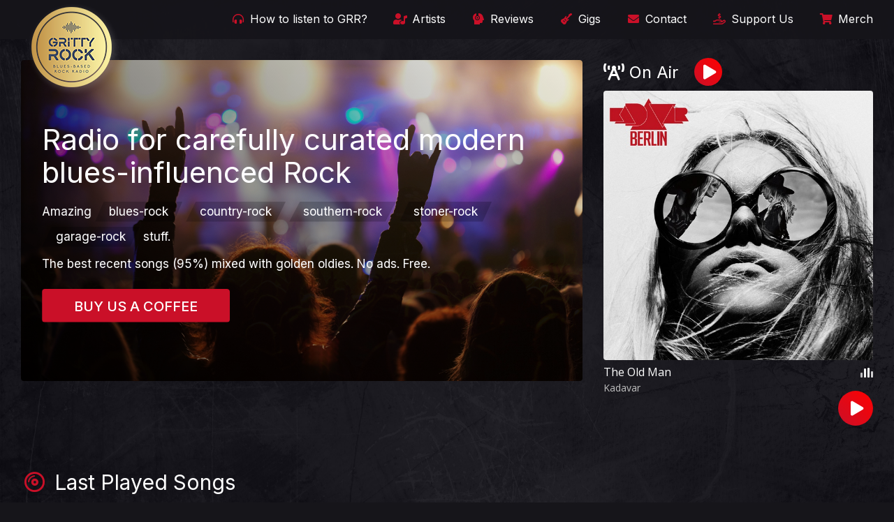

--- FILE ---
content_type: text/html; charset=UTF-8
request_url: https://www.grittyrockradio.com/
body_size: 52720
content:
<!DOCTYPE html>
<html lang="en">
<head>
            <link rel="canonical" href="https://www.grittyrockradio.com/en" />
            <base href="https://www.grittyrockradio.com" />
	<meta charset="utf-8">
    <meta name="viewport" content="width=device-width, initial-scale=1, minimum-scale=1, maximum-scale=1, user-scalable=no">
    <link rel="apple-touch-icon" sizes="180x180" href="/apple-touch-icon.png">
    <link rel="icon" type="image/png" sizes="32x32" href="/favicon-32x32.png">
    <link rel="icon" type="image/png" sizes="16x16" href="/favicon-16x16.png">
    <link rel="manifest" href="/site.webmanifest">
    <link rel="mask-icon" href="/safari-pinned-tab.svg" color="#5bbad5">
    <meta name="msapplication-TileColor" content="#ffffff">
    <meta name="theme-color" content="#ffffff">
	<!-- CSS -->
	<link rel="stylesheet" href="css/bootstrap-reboot.min.css">
	<link rel="stylesheet" href="css/bootstrap-grid.min.css">
	<link rel="stylesheet" href="css/owl.carousel.min.css">
	<link rel="stylesheet" href="css/magnific-popup.css">
	<link rel="stylesheet" href="css/select2.min.css">
	<link rel="stylesheet" href="css/slider-radio.css">
	<link rel="stylesheet" href="css/plyr.css">
    	<link rel="stylesheet" href="css/main.css?v=95197">
	<link rel="stylesheet" href="css/responsive.css?v=95197">
	<script src="https://kit.fontawesome.com/f2255f8c6f.js"></script>
	<title>Listen to Gritty Rock Radio - Blues-rock / Country-rock / Southern-rock / Stoner-rock / Garage-rock songs</title>
	<meta name="description" content="Radio for carefully curated signed & unsigned blues-influenced Rock. Amazing blues-rock, country-rock, southern-rock, stoner-rock and garage-rock stuff. The best recent songs (95%) mixed with golden oldies. No ads. Free.">
    <meta property="fb:app_id" content="160072577777901"/>
    <meta property="og:image:width" content="600" />
    <meta property="og:image:height" content="600" />
    <meta property="og:image" content="https://www.grittyrockradio.com/img/logoOG_v6.jpg"/>
    <meta property="og:title" content="Listen to Gritty Rock Radio - Blues-rock / Country-rock / Southern-rock / Stoner-rock / Garage-rock songs"/>
    <meta property="og:description" content="Radio for carefully curated signed & unsigned blues-influenced Rock. Amazing blues-rock, country-rock, southern-rock, stoner-rock and garage-rock stuff. The best recent songs (95%) mixed with golden oldies. No ads. Free."/>
    <meta property="og:url" content="https://www.grittyrockradio.com/"/>
    <meta property="og:type" content="website"/>
    <meta property="og:site_name" content="Gritty Rock Radio"/>
    <meta name="format-detection" content="telephone=no">
    <script src="js/jquery-3.5.1.min.js"></script>

</head>
<body id="page1" class="">
   <script>
  (function(i,s,o,g,r,a,m){i['GoogleAnalyticsObject']=r;i[r]=i[r]||function(){
  (i[r].q=i[r].q||[]).push(arguments)},i[r].l=1*new Date();a=s.createElement(o),
  m=s.getElementsByTagName(o)[0];a.async=1;a.src=g;m.parentNode.insertBefore(a,m)
  })(window,document,'script','https://www.google-analytics.com/analytics.js','ga');

  ga('create', 'UA-71941509-1', 'auto');
  ga('send', 'pageview');

</script>
   	<header class="header">
		<div class="header__content">
            <a href="/en">
			<div class="header__logo red inclined">
					<img src="img/logov2@1x.png?v=95197" srcset="img/logov2@2x.png 2x" alt="Gritty Rock Radio Logo" class="shadowed">
			</div>
            </a>
			<nav class="header__nav">
			    <a href="en/how-to-listen-to-gritty-rock-radio">
			        <i class="fas fa-headphones-alt"></i> How to listen to GRR?
			        <span id="tab_underline"></span>
			     </a>
                <a href="en/artists">
                    <i class="fas fa-user-music"></i> Artists
                    <span id="tab_underline"></span>
                </a>
                <a target="_top" href="en/reviews-from-gritty-rock-listeners">
                    <i class="fas fa-head-side-headphones"></i> Reviews
                    <span id="tab_underline"></span>
                </a>
                <a href="en/tantalizing-gigs">
                    <i class="fas fa-guitar-electric"></i> Gigs
                    <span id="tab_underline"></span>
                </a>
				<a href="en/contact-gritty-rock-radio">
               <i class="fas fa-envelope"></i> Contact
               <span id="tab_underline"></span>
                </a>
			    <a href="en/support-us"><i class="far fa-hand-holding-usd"></i> Support Us<span id="tab_underline"></span></a>
				<a id="merchBtn" href="https://www.teepublic.com/user/gritty-rock-radio/t-shirts" target="_blank"><i class="fas fa-shopping-cart"></i> Merch<span id="tab_underline"></span></a>
			</nav>

			<button class="header__btn" type="button">
				<span></span>
				<span></span>
				<span></span>
			</button>
		</div>
	</header>
	<!-- end header -->

	<!-- main content -->
	<main class="main">
		<div class="container-fluid">
            <!-- slider -->
<section class="row" id="homeHeader">
    <div class="col-9">
        <div class="hero owl-carousel" id="hero">
            <div class="hero__slide" data-bg="img/home/slide4_v3.jpg">
                 <h1 class="hero__title">
                     <!--Radio for carefully curated signed & unsigned<span id="completeMusicalGenre"><span id="musicalGenre">Blues</span>-Rock</span>-->
                    Radio for carefully curated modern <span id="completeMusicalGenre">blues-influenced Rock</span>
                </h1>
                <h2 class="hero__text">
                    Amazing <span>blues-rock</span> <span>country-rock</span> <span>southern-rock</span> <span>stoner-rock</span> <span>garage-rock</span> stuff.<br/>
                    <div>The best recent songs (95%) mixed with golden oldies. No ads. Free.</div>
                </h2>
                <div class="hero__btns" id="patreonBtn">
                    <a href="/en/support-us" class="hero__btn hero__btn--red">
                        Buy us a coffee
                    </a>								
                </div>
            </div>
            
            <div class="hero__slide" data-bg="img/home/slide5.jpg">
                 <h1 class="hero__title">
                     <!--Radio for carefully curated signed & unsigned<span id="completeMusicalGenre"><span id="musicalGenre">Blues</span>-Rock</span>-->
                    Radio for carefully curated modern <span id="completeMusicalGenre">blues-influenced Rock</span>
                </h1>
                <h2 class="hero__text">
                    Amazing <span>blues-rock</span> <span>country-rock</span> <span>southern-rock</span> <span>stoner-rock</span> <span>garage-rock</span> stuff.<br/>
                    <div>The best recent songs (95%) mixed with golden oldies. No ads. Free.</div>
                </h2>
                <div class="hero__btns" id="patreonBtn">
                    <a href="/en/support-us" class="hero__btn hero__btn--red">
                        Buy us a coffee
                    </a>								
                </div>
            </div>
            
            <div class="hero__slide" data-bg="img/home/slide6.jpg">
                 <h1 class="hero__title">
                     <!--Radio for carefully curated signed & unsigned<span id="completeMusicalGenre"><span id="musicalGenre">Blues</span>-Rock</span>-->
                    Radio for carefully curated modern <span id="completeMusicalGenre">blues-influenced Rock</span>
                </h1>
                <h2 class="hero__text">
                    Amazing <span>blues-rock</span> <span>country-rock</span> <span>southern-rock</span> <span>stoner-rock</span> <span>garage-rock</span> stuff.<br/>
                    <div>The best recent songs (95%) mixed with golden oldies. No ads. Free.</div>
                </h2>
                <div class="hero__btns" id="patreonBtn">
                    <a href="/en/support-us" class="hero__btn hero__btn--red">
                    Buy us a coffee
                    </a>								
                </div>
            </div>
        </div>
    </div>
    <div class="col-3" id="onairContainer">
        <h2><i class="fas fa-broadcast-tower"></i> On Air</h2>
        <div id="player2Wrapper">
            <span id="playBtn2" onclick="playAudio2(2)"><i class="fas fa-play"></i></span>
            <span id="pauseBtn2" onclick="pauseAudio2(2)"><i class="fas fa-pause"></i></span>
        </div>
        <audio controls="controls" preload="none" controlsList="nodownload" id="myAudio2" style="display:none">
          <source src="https://www.radioking.com/play/gritty-rock/224413" type="audio/mpeg">
        Your browser does not support the audio element.
        </audio> 
        <div id="onairwrapper">
           <div class="cover">
        <img alt="Album: Berlin" title="Album: Berlin" src="https://image.radioking.io/radios/10713/cover/id3/3f72644b-8735-4296-9645-a641907a27dd.jpg" id="onair-cover" />
        <div class="barswrapper">
            <div class="track-time bars">
                <div class="bar"></div>
                <div class="bar"></div>
                <div class="bar"></div>
                <div class="bar"></div>
            </div>
        </div>
    </div>
    <div class="songinfos album__title">
        <div id="onair-song-name">The Old Man</div>
        <div id="onair-artist-name"><span>Kadavar</span></div>
    </div>
            </div>
        <div id="player1Wrapper">
          <img src="img/fake-cover.png" class="onair-cover" />
           <span id="playBtn2" onclick="playAudio2(1)"><i class="fas fa-play"></i></span>
           <span id="pauseBtn2" onclick="pauseAudio2(1)"><i class="fas fa-pause"></i></span>
        </div>
    </div>
</section>
<!-- end slider -->

<!-- releases -->
<section class="row row--grid">
    <!-- title -->
    <div class="col-12">
        <div class="main__title" id="lastTrackTitle">
            <h2><i class="far fa-compact-disc" aria-hidden="true"></i> Last Played Songs</h2>
        </div>
    </div>
    <!-- end title -->
    <div id="latestTracksWrapper">
                <div>
            <div class="album">
                <div class="album__cover">
                    <img alt="Album: Influence" title="Album: Influence" src="https://image.radioking.io/radios/10713/cover/api/00c23c5e-7319-4d40-ad95-fe3b56491af7.jpg">
                </div>
                <div class="album__title">
                    <h3>On the Road Again</h3>
                    <span>Philip Sayce</span>
                </div>
            </div>
        </div>
                <div>
            <div class="album">
                <div class="album__cover">
                    <img alt="Album: Walk Alone" title="Album: Walk Alone" src="https://image.radioking.io/radios/10713/cover/id3/991dc773-8d86-49ee-880e-0107df27dc7a.jpg">
                </div>
                <div class="album__title">
                    <h3>Money or Blood</h3>
                    <span>Josh Gray</span>
                </div>
            </div>
        </div>
                <div>
            <div class="album">
                <div class="album__cover">
                    <img alt="Album: Boogie With Canned Heat" title="Album: Boogie With Canned Heat" src="https://image.radioking.io/radios/10713/cover/api/f7a650e1-1215-418c-88bc-c7cac5fc53e6.jpg">
                </div>
                <div class="album__title">
                    <h3>Evil Woman</h3>
                    <span>Canned Heat</span>
                </div>
            </div>
        </div>
                <div>
            <div class="album">
                <div class="album__cover">
                    <img alt="Album: Solo Recordings, Vol. 3" title="Album: Solo Recordings, Vol. 3" src="https://image.radioking.io/radios/10713/cover/api/6271cac0-7c51-4749-98e2-4703e3afd828.jpg">
                </div>
                <div class="album__title">
                    <h3>Rhythm All Over</h3>
                    <span>Steve Hill</span>
                </div>
            </div>
        </div>
                <div>
            <div class="album">
                <div class="album__cover">
                    <img alt="Album: Sistrionix 2.0" title="Album: Sistrionix 2.0" src="https://image.radioking.io/radios/10713/cover/id3/71867794-7b3a-4446-a91c-66e561f9ceda.jpg">
                </div>
                <div class="album__title">
                    <h3>Ventilator Blues</h3>
                    <span>Deap Vally</span>
                </div>
            </div>
        </div>
                <div>
            <div class="album">
                <div class="album__cover">
                    <img alt="Album: In Stereo B-Sides" title="Album: In Stereo B-Sides" src="https://image.radioking.io/radios/10713/cover/id3/73f13e79-1503-4c04-b412-d07fbda71253.jpg">
                </div>
                <div class="album__title">
                    <h3>Bat Outta Hell</h3>
                    <span>The Blackwater Fever</span>
                </div>
            </div>
        </div>
            </div>
</section>
<!-- end releases -->

<!-- events -->
<section class="row row--grid">
    <!-- title -->
    <div class="col-12">
        <div class="main__title">
            <h2><i class="fas fa-head-side-headphones"></i> Reviews From Our Listeners</h2>

            <!--<a href="events.html" class="main__link">See all <svg xmlns="http://www.w3.org/2000/svg" viewBox="0 0 24 24"><path d="M17.92,11.62a1,1,0,0,0-.21-.33l-5-5a1,1,0,0,0-1.42,1.42L14.59,11H7a1,1,0,0,0,0,2h7.59l-3.3,3.29a1,1,0,0,0,0,1.42,1,1,0,0,0,1.42,0l5-5a1,1,0,0,0,.21-.33A1,1,0,0,0,17.92,11.62Z"/></svg></a>-->
        </div>
    </div>
    <!-- end title -->

    <div class="col-12">
        <div class="main__carousel-wrap">
            <div class="main__carousel main__carousel--events main__carousel--reviews owl-carousel" id="events">
                                    <div class="event review" data-bg="img/background-review.jpg">
                                                    <a href="https://www.facebook.com/gus.onepercenter/posts/10228816716421329" target="_blank" class="event__ticket"><i class="fas fa-external-link" aria-hidden="true"></i> See original version</a>
                                                    <span class="event__date">Gus (Australia)</span>
                        <h3 class="event__title">Best on the net, by a longshot.</h3>
                        <!--<p class="event__address"></p>-->
                    </div>
                                        <div class="event review" data-bg="img/background2-review.jpg">
                                                    <a href="https://www.facebook.com/GrittyRock/photos/a.1747760388823605/2440025239597113/?comment_id=2440447536221550" target="_blank" class="event__ticket"><i class="fas fa-external-link" aria-hidden="true"></i> See original version</a>
                                                    <span class="event__date">David (United States)</span>
                        <h3 class="event__title">It’s good to have a station that plays good tunes unlike all the rest! The best I’ve heard keep up the good work!!</h3>
                        <!--<p class="event__address"></p>-->
                    </div>
                                        <div class="event review" data-bg="img/background3-review.jpg">
                                                <span class="event__date">Ally (Scotland)</span>
                        <h3 class="event__title">Check this out as well Alan. Some quality stuff on here. Been listening the last couple of hours. Saved on my Sonos now.</h3>
                        <!--<p class="event__address"></p>-->
                    </div>
                                        <div class="event review" data-bg="img/background-review.jpg">
                                                <span class="event__date">Alain (Canada)</span>
                        <h3 class="event__title">Wow just 1/2 hours I listen to your radio and I'm blow away. Really, you are very good. Cheer. Keep up the good work.</h3>
                        <!--<p class="event__address"></p>-->
                    </div>
                                        <div class="event review" data-bg="img/background2-review.jpg">
                                                    <a href="https://www.facebook.com/chris.b.araujo/posts/pfbid026d8cUPfdLda2k5inhFbgcb2TNoccmos92ijSkrCrsNKkmxSRi3g5Ttk5uN3RPsr3l?comment_id=10217079181090356" target="_blank" class="event__ticket"><i class="fas fa-external-link" aria-hidden="true"></i> See original version</a>
                                                    <span class="event__date">Dany (Czech Republic)</span>
                        <h3 class="event__title">I love Gritty Rock! For me best radio in the world!</h3>
                        <!--<p class="event__address"></p>-->
                    </div>
                                        <div class="event review" data-bg="img/background3-review.jpg">
                                                    <a href="https://twitter.com/raywylie/status/878614577314975745" target="_blank" class="event__ticket"><i class="fas fa-external-link" aria-hidden="true"></i> See original version</a>
                                                    <span class="event__date">Ray Wylie (United States)</span>
                        <h3 class="event__title">Now this is the way radio is supposed to be.. actually, the way the world is supposed to be. my faith has been restored.</h3>
                        <!--<p class="event__address"></p>-->
                    </div>
                                        <div class="event review" data-bg="img/background-review.jpg">
                                                    <a href="https://www.facebook.com/permalink.php?story_fbid=pfbid024Z7LmfDK4ZmeeJpmLdJAAdUJXn3MC6iKUQaDFogdZV2thH8fvkNwCMsnAvYWknrnl&id=100004133656479" target="_blank" class="event__ticket"><i class="fas fa-external-link" aria-hidden="true"></i> See original version</a>
                                                    <span class="event__date">Mikal (United States)</span>
                        <h3 class="event__title">Love this station and thank you TuneIn Radio App for getting me hooked</h3>
                        <!--<p class="event__address"></p>-->
                    </div>
                                        <div class="event review" data-bg="img/background2-review.jpg">
                                                    <a href="https://www.facebook.com/chris.b.araujo/posts/10213801200422888" target="_blank" class="event__ticket"><i class="fas fa-external-link" aria-hidden="true"></i> See original version</a>
                                                    <span class="event__date">Christiane (Canada)</span>
                        <h3 class="event__title">I love Gritty Rock! Thanks to this station, I realize that rock music is more alive than ever and that there are still lots of great songs coming out every year. I am blown away by the quality of today's rock artists that Gritty Rock helped me to discover. These artists are as talented and creative as those of the past. Thank you to the Gritty Rock team and to the artists played on this radio station.</h3>
                        <!--<p class="event__address"></p>-->
                    </div>
                                        <div class="event review" data-bg="img/background3-review.jpg">
                                                    <a href="https://twitter.com/thebonnevilles/status/1355431451886559232" target="_blank" class="event__ticket"><i class="fas fa-external-link" aria-hidden="true"></i> See original version</a>
                                                    <span class="event__date">The Bonnevilles (Northern Ireland)</span>
                        <h3 class="event__title">Give this station listen. They really do play a great selection of songs and they are massive supporters of us. Go get some inspiration.</h3>
                        <!--<p class="event__address"></p>-->
                    </div>
                                        <div class="event review" data-bg="img/background-review.jpg">
                                                    <a href="https://twitter.com/TNVivian/status/1019018221297553408" target="_blank" class="event__ticket"><i class="fas fa-external-link" aria-hidden="true"></i> See original version</a>
                                                    <span class="event__date">Vivian (United States)</span>
                        <h3 class="event__title">Friends, Follow them! They know Great Music!! And they are Playing it on the air! Noble Idea!! Thanks!</h3>
                        <!--<p class="event__address"></p>-->
                    </div>
                                        <div class="event review" data-bg="img/background2-review.jpg">
                                                <span class="event__date">Leandro (Brazil)</span>
                        <h3 class="event__title">The search is finally over. I found a good radio with good music, mixing new to classic in a perfect balance.</h3>
                        <!--<p class="event__address"></p>-->
                    </div>
                                        <div class="event review" data-bg="img/background3-review.jpg">
                                                    <a href="https://www.facebook.com/GrittyRock/posts/3192229387710024?comment_id=691048648648275" target="_blank" class="event__ticket"><i class="fas fa-external-link" aria-hidden="true"></i> See original version</a>
                                                    <span class="event__date">Erik (Germany)</span>
                        <h3 class="event__title">Greetings from Germany!
Gritty Rock Radio, you are my Favorite radio station since several months!
You are great, thank you!</h3>
                        <!--<p class="event__address"></p>-->
                    </div>
                                        <div class="event review" data-bg="img/background-review.jpg">
                                                <span class="event__date">Roman (Germany)</span>
                        <h3 class="event__title">About two years ago I found Gritty Rock by Chance over Alexa.
Since that time I know, that Blues Rock did not die in the early seventies. I have now 64 years, so I grew up with Jimi Hendrix, Cream, early Fleetwood Mac (Peter Green), Ten Years After, Ufo (LP 1 and 2), Allman Brothers...
My wife and me have a little shop in Munich and nearly the whole day we hear your station and the best is the feedback from our customers, especially the elder ones of course, that we have the best music in Munich and not this mainstream. 
So thanks from Bavaria for your great work and go on keeping Rock Blues alive.</h3>
                        <!--<p class="event__address"></p>-->
                    </div>
                                        <div class="event review" data-bg="img/background2-review.jpg">
                                                <span class="event__date">Robert (France)</span>
                        <h3 class="event__title">The radio I'm listening to right now. It's blues-rock the American way. It's powerful.</h3>
                        <!--<p class="event__address"></p>-->
                    </div>
                                        <div class="event review" data-bg="img/background3-review.jpg">
                                                    <a href=" https://www.facebook.com/francoisxavier.guilluy/posts/3058455824199911" target="_blank" class="event__ticket"><i class="fas fa-external-link" aria-hidden="true"></i> See original version</a>
                                                    <span class="event__date">François-Xavier (France)</span>
                        <h3 class="event__title">Finally a radio which respects the music announced in its name ... Very nice programming and without advertising. Really pleasant to listen to. I highly recommend this radio for all people who love rock and blues. Good listening to all.</h3>
                        <!--<p class="event__address"></p>-->
                    </div>
                                        <div class="event review" data-bg="img/background-review.jpg">
                                                    <a href="https://www.facebook.com/mmitch19/posts/10215237226596608" target="_blank" class="event__ticket"><i class="fas fa-external-link" aria-hidden="true"></i> See original version</a>
                                                    <span class="event__date">Michael (United States)</span>
                        <h3 class="event__title">Gritty Rock Radio ROCKS!! since the beginning of the 21st century i have searched for a radio station i could listen to all day without feeling the need to turn the knob, so to speak, after a couple of good tunes. I found one. Gritty Rock all day long without a need to switch stations....Great job Jerome I knew there was a reason I always liked Canadians...they know how to Rock!</h3>
                        <!--<p class="event__address"></p>-->
                    </div>
                                        <div class="event review" data-bg="img/background2-review.jpg">
                                                    <a href="https://twitter.com/nicksugaryblues/status/1355459001547452416" target="_blank" class="event__ticket"><i class="fas fa-external-link" aria-hidden="true"></i> See original version</a>
                                                    <span class="event__date">Nick</span>
                        <h3 class="event__title">@GrittyRock Where have you been all my life? </h3>
                        <!--<p class="event__address"></p>-->
                    </div>
                                        <div class="event review" data-bg="img/background3-review.jpg">
                                                    <a href="https://twitter.com/NeilPound/status/1356589636194344964" target="_blank" class="event__ticket"><i class="fas fa-external-link" aria-hidden="true"></i> See original version</a>
                                                    <span class="event__date">Neil (England)</span>
                        <h3 class="event__title">A consistently great station playing great music.</h3>
                        <!--<p class="event__address"></p>-->
                    </div>
                                        <div class="event review" data-bg="img/background-review.jpg">
                                                    <a href="https://twitter.com/Ar_ch_ie/status/1539196674811342850" target="_blank" class="event__ticket"><i class="fas fa-external-link" aria-hidden="true"></i> See original version</a>
                                                    <span class="event__date">Archie K (Kenya)</span>
                        <h3 class="event__title">@GrittyRock serves some awesome rock music. I am hooked.</h3>
                        <!--<p class="event__address"></p>-->
                    </div>
                                        <div class="event review" data-bg="img/background2-review.jpg">
                                                    <a href="https://www.facebook.com/marc.lorange.31/posts/2516845731913998" target="_blank" class="event__ticket"><i class="fas fa-external-link" aria-hidden="true"></i> See original version</a>
                                                    <span class="event__date">Marc (Canada)</span>
                        <h3 class="event__title">To all those who are tired of always hearing the same thing on the radios. A big OUffff. Rock-Blues-Country rock, They have crazy music. It changes ideas in these difficult times.</h3>
                        <!--<p class="event__address"></p>-->
                    </div>
                                        <div class="event review" data-bg="img/background3-review.jpg">
                                                    <a href="https://www.facebook.com/BluesMenChannels/posts/1857447554350877" target="_blank" class="event__ticket"><i class="fas fa-external-link" aria-hidden="true"></i> See original version</a>
                                                    <span class="event__date">BluesMen Channel</span>
                        <h3 class="event__title">Excellent Radio "GrittyRockRadio", Closely related in subject to the "BluesMen Channel" Officially Recommended</h3>
                        <!--<p class="event__address"></p>-->
                    </div>
                                        <div class="event review" data-bg="img/background-review.jpg">
                                                    <a href="https://www.facebook.com/GrittyRock/posts/3113274215605542" target="_blank" class="event__ticket"><i class="fas fa-external-link" aria-hidden="true"></i> See original version</a>
                                                    <span class="event__date">Michael (Germany)</span>
                        <h3 class="event__title">Listening to GRR every day in my shop in Bielefeld/Germany. You guys save every single day.</h3>
                        <!--<p class="event__address"></p>-->
                    </div>
                                        <div class="event review" data-bg="img/background2-review.jpg">
                                                    <a href="https://www.facebook.com/permalink.php?story_fbid=10158649069638534&id=94449818533" target="_blank" class="event__ticket"><i class="fas fa-external-link" aria-hidden="true"></i> See original version</a>
                                                    <span class="event__date">Chicken Diamond (France)</span>
                        <h3 class="event__title">Cool radio for alternative blues, blues-rock, country... fans!</h3>
                        <!--<p class="event__address"></p>-->
                    </div>
                                        <div class="event review" data-bg="img/background3-review.jpg">
                                                <span class="event__date">Achim (Germany)</span>
                        <h3 class="event__title">Awesome! One of the best stations I've listened to lately. I only know a fraction of the performers, although I really listen to a lot of music. Thank you and keep it up </h3>
                        <!--<p class="event__address"></p>-->
                    </div>
                                        <div class="event review" data-bg="img/background-review.jpg">
                                                <span class="event__date">Ken (United States)</span>
                        <h3 class="event__title">I hear a lot of great music on your station.
I should mention that your station has effectively changed my life forever, as I see it now. Love it.</h3>
                        <!--<p class="event__address"></p>-->
                    </div>
                                        <div class="event review" data-bg="img/background2-review.jpg">
                                                    <a href="https://twitter.com/jjenzz/status/1226199805229195270" target="_blank" class="event__ticket"><i class="fas fa-external-link" aria-hidden="true"></i> See original version</a>
                                                    <span class="event__date">Jenna (England)</span>
                        <h3 class="event__title">OMG! It's as if Gritty Rock Radio was *made* for me. This is the absolute nuts. Tune after tune of Blues and Country rock. I am in my friggen' element over here</h3>
                        <!--<p class="event__address"></p>-->
                    </div>
                                        <div class="event review" data-bg="img/background3-review.jpg">
                                                <span class="event__date">Tom (United States)</span>
                        <h3 class="event__title">Had I not signed up for the ATW fan page on Facebook, I'm not sure I would have found your station, as I really hate surfing for good music. But posts there led me here, and I'm so super happy it did.
I've been on a weird musical journey over the last 5 years or so, and this Gritty Rock Radio has been such the perfect landing spot. It feels so comfortable. It's already been added as a favorite on Tunie-In for the car.
I love recommending your station.</h3>
                        <!--<p class="event__address"></p>-->
                    </div>
                                        <div class="event review" data-bg="img/background-review.jpg">
                                                <span class="event__date">Philippe (France)</span>
                        <h3 class="event__title">Thank you for your exceptional playlists with pure blues / rock / country accents!</h3>
                        <!--<p class="event__address"></p>-->
                    </div>
                                        <div class="event review" data-bg="img/background2-review.jpg">
                                                    <a href="https://twitter.com/MudlowUK/status/1189250523221942272" target="_blank" class="event__ticket"><i class="fas fa-external-link" aria-hidden="true"></i> See original version</a>
                                                    <span class="event__date">Mudlow (England)</span>
                        <h3 class="event__title">If you like Mudlow, You should probably be listening to @GrittyRock radio. There’s tons of great non-stop music played over there....</h3>
                        <!--<p class="event__address"></p>-->
                    </div>
                                        <div class="event review" data-bg="img/background3-review.jpg">
                                                <span class="event__date">Luis (Spain)</span>
                        <h3 class="event__title">Hey guys, many thanks for this great música, keep rockin.
Great surprise hearing Guadalupe Plata</h3>
                        <!--<p class="event__address"></p>-->
                    </div>
                                        <div class="event review" data-bg="img/background-review.jpg">
                                                    <a href="https://twitter.com/hfsofficial/status/1340973339955834880" target="_blank" class="event__ticket"><i class="fas fa-external-link" aria-hidden="true"></i> See original version</a>
                                                    <span class="event__date">Henry's Funeral Shoe (Wales)</span>
                        <h3 class="event__title">If you want to discover some brilliant new music then we recommend this great radio station! Fantastic songs 24/7! Don’t lose the rhythm!</h3>
                        <!--<p class="event__address"></p>-->
                    </div>
                                        <div class="event review" data-bg="img/background2-review.jpg">
                                                    <a href="https://www.facebook.com/AndrewWallin1958/posts/7409623325774943" target="_blank" class="event__ticket"><i class="fas fa-external-link" aria-hidden="true"></i> See original version</a>
                                                    <span class="event__date">Andrew (United States)</span>
                        <h3 class="event__title">Listening in the Texas Hill Country from that little ole city of Kerrville TX. Love It!!!</h3>
                        <!--<p class="event__address"></p>-->
                    </div>
                                        <div class="event review" data-bg="img/background3-review.jpg">
                                                <span class="event__date">Philippe (France)</span>
                        <h3 class="event__title">I am listening to you from the city of Montendre (France). I love your radio. Keep it up. Long live rock.</h3>
                        <!--<p class="event__address"></p>-->
                    </div>
                    
            </div>

            <button class="main__nav main__nav--prev" data-nav="#events" type="button"><svg xmlns="http://www.w3.org/2000/svg" viewBox="0 0 24 24"><path d="M17,11H9.41l3.3-3.29a1,1,0,1,0-1.42-1.42l-5,5a1,1,0,0,0-.21.33,1,1,0,0,0,0,.76,1,1,0,0,0,.21.33l5,5a1,1,0,0,0,1.42,0,1,1,0,0,0,0-1.42L9.41,13H17a1,1,0,0,0,0-2Z"/></svg></button>
            <button class="main__nav main__nav--next" data-nav="#events" type="button"><svg xmlns="http://www.w3.org/2000/svg" viewBox="0 0 24 24"><path d="M17.92,11.62a1,1,0,0,0-.21-.33l-5-5a1,1,0,0,0-1.42,1.42L14.59,11H7a1,1,0,0,0,0,2h7.59l-3.3,3.29a1,1,0,0,0,0,1.42,1,1,0,0,0,1.42,0l5-5a1,1,0,0,0,.21-.33A1,1,0,0,0,17.92,11.62Z"/></svg></button>
        </div>
    </div>
</section>
<!-- end events -->
<!-- artists -->
<section class="row row--grid">
    <!-- title -->
    <div class="col-12">
        <div class="main__title">
            <h2><i class="fas fa-user-music"></i> Most Played Artists <span>(updated weekly)</span></h2>

            <!--<a href="artists.html" class="main__link">See all <svg xmlns="http://www.w3.org/2000/svg" viewBox="0 0 24 24"><path d="M17.92,11.62a1,1,0,0,0-.21-.33l-5-5a1,1,0,0,0-1.42,1.42L14.59,11H7a1,1,0,0,0,0,2h7.59l-3.3,3.29a1,1,0,0,0,0,1.42,1,1,0,0,0,1.42,0l5-5a1,1,0,0,0,.21-.33A1,1,0,0,0,17.92,11.62Z"/></svg></a>-->
        </div>
    </div>
    <!-- end title -->

    <div id="mostPlayedArtistsWrapper">
            <div>
        <div class="album">
            <div class="album__cover">
                <img src="/contentFiles/images/artists/the-cold-stares_v2.jpg">
                <a href="en/artist/the-cold-stares"></a>
            </div>
            <div class="album__title">
               <div class="artist-ranking">1</div>
               <div>
                <h3><a href="en/artist/the-cold-stares">The Cold Stares</a></h3>
                <span>United States</span>
                </div>
                <div>
                </div>
            </div>
        </div>
    </div>
        <div>
        <div class="album">
            <div class="album__cover">
                <img src="/contentFiles/images/artists/fu-manchu-2.jpg">
                <a href="en/artist/fu-manchu"></a>
            </div>
            <div class="album__title">
               <div class="artist-ranking">2</div>
               <div>
                <h3><a href="en/artist/fu-manchu">Fu Manchu</a></h3>
                <span>United States</span>
                </div>
                <div>
                </div>
            </div>
        </div>
    </div>
        <div>
        <div class="album">
            <div class="album__cover">
                <img src="/contentFiles/images/artists/robin-trower.jpg">
                <a href="en/artist/robin-trower"></a>
            </div>
            <div class="album__title">
               <div class="artist-ranking">3</div>
               <div>
                <h3><a href="en/artist/robin-trower">Robin Trower</a></h3>
                <span>England</span>
                </div>
                <div>
                </div>
            </div>
        </div>
    </div>
        <div>
        <div class="album">
            <div class="album__cover">
                <img src="/contentFiles/images/artists/jack-harlon.jpeg">
                <a href="https://jackharlon-dawsonthedeadcrows.bandcamp.com/" target="_blank"></a>
            </div>
            <div class="album__title">
               <div class="artist-ranking">4</div>
               <div>
                <h3><a href="https://jackharlon-dawsonthedeadcrows.bandcamp.com/" target="_blank">Jack Harlon & the Dead Crows</a></h3>
                <span>Australia</span>
                </div>
                <div>
                </div>
            </div>
        </div>
    </div>
        <div>
        <div class="album">
            <div class="album__cover">
                <img src="/contentFiles/images/artists/the-bonnevilles.jpg">
                <a href="en/artist/the-bonnevilles"></a>
            </div>
            <div class="album__title">
               <div class="artist-ranking">5</div>
               <div>
                <h3><a href="en/artist/the-bonnevilles">The Bonnevilles</a></h3>
                <span>Northern Ireland</span>
                </div>
                <div>
                </div>
            </div>
        </div>
    </div>
        <div class="seeMoreArtists">
        <div>
            <a href="/en/artists" class="hero__btn hero__btn--red">See the 50 Most Played Artists</a>
        </div>
    </div>
        </div>
</section>
<!-- end artists --><script>
    function verification_mce()
    {
        if($("#mce-EMAIL").val() == '')
        {
            alert("Please enter your email address");
        }
        else
        {
            verifieMail_mce();
        }
    }
    function verifieMail_mce()
    {
        if (validateEmail_mce())
        {
            $("#mc-embedded-subscribe-form").submit();
        }
        else
        {
            alert("The email address is not valid");
            e.preventDefault();
        }
    }
    // Function that validates email address through a regular expression.
    function validateEmail_mce()
    {
        var filter = /^[\w\-\.\+]+\@[a-zA-Z0-9\.\-]+\.[a-zA-z0-9]{2,4}$/;
        if (filter.test($("#mce-EMAIL").val()))
        {
            return true;
        }
        else
        {
            return false;
        }
    }
</script>
<section class="row row--grid newsletterSubscriptionStep1-title">
    <div class="col-12">
        <div class="main__title">
            <h2><i class="fal fa-newspaper"></i> Subscribe to the Gritty Rock radio newsletter</h2>
        </div>
    </div>

    <div id="newsletterSubscriptionWrapper">
        <div id="mc_embed_signup">
            <form action="https://www.grittyrockradio.com/en/newsletter-subscription" method="post" id="mc-embedded-subscribe-form" name="mc-embedded-subscribe-form" class="sign__form" novalidate>
                <div id="mc_embed_signup_scroll">
                    <div class="mc-field-group">
                        <input type="email" value="" name="EMAIL" class="sign__input" id="mce-EMAIL" placeholder="Your email address">
                    </div>
                    <div class="clear"><input type="button" onclick="verification_mce()" value="Subscribe" name="subscribe" id="sendBtn" class="sign__btn formBtn"></div>
                </div>
            </form>
        </div>
    </div>
</section>        </div>
                        <div id="mattArmchairWrapper" class="mattArmchairFooter">
                    <img src="/img/matt-armchair.png">
                </div>
                        ?>
	</main>
	<!-- end main content -->

	<!-- footer -->
	<footer class="footer">
		<div class="container-fluid">
			<div class="row">
				<div class="col-12 col-sm-8 col-md-6 col-lg-6 col-xl-6 order-1 order-md-1 order-lg-1 order-xl-1">
					<a href="?rub=1">
                        <div class="footer__logo red inclined ">
                            <div class="flip-box">
                              <div class="flip-box-inner">
                                <div class="flip-box-front">
                                  <img src="img/logov2@1x.png" srcset="img/logov2@2x.png 2x" alt="" class="shadowed" style="width:100px;height:87px">
                                </div>
                                <div class="flip-box-back">
                                  <img src="img/logov2@1x.png" srcset="img/logov2@2x.png 2x" alt="" class="shadowed" style="width:100px;height:87px">
                                </div>
                              </div>
                            </div>
                        </div>
					</a>
					<p class="footer__tagline">Modern blues-influenced rock kingdom</p>
					<div class="footer__links">
						<a href="mailto:info@grittyrockradio.com"><i class="fas fa-envelope"></i>info@grittyrockradio.com</a>
						<a href="tel:14182832793"><i class="fas fa-mobile"></i> 1 418 283-2793</a>
					</div>	
				</div>

				<div class="col-12 col-md-6 col-lg-6 col-xl-4 order-3 order-lg-2 order-md-3 order-xl-3">
					<div class="row">
						<div class="col-12" id="col1">
							<h6 class="footer__title">&nbsp;</h6>
						</div>

						<div class="col-6" id="col2">
							<div class="footer__nav">
                                <a href="en/how-to-listen-to-gritty-rock-radio"><i class="fas fa-headphones-alt"></i> How to listen to GRR?</a>
                                <a href="en/artists"><i class="fas fa-user-music"></i> Artists</a>
                                <a href="en/reviews-from-gritty-rock-listeners"><i class="fas fa-head-side-headphones"></i> Reviews</a>

                                <a href="en/tantalizing-gigs"><i class="fas fa-guitar-electric"></i> Gigs</a>

                                <a href="en/contact-gritty-rock-radio"><i class="fas fa-envelope"></i> Contact</a>
                                <a href="en/support-us"><i class="fal fa-hand-holding-usd"></i> Support Us</a>
                                <a id="merchBtn" href="https://www.teepublic.com/user/gritty-rock-radio/t-shirts" target="_blank"><i class="fas fa-shopping-cart"></i> Merch</a>
							</div>
						</div>

						<div class="col-6" id="col3" style="text-align:right">
						<div class="footer__social">
							<a href="https://www.facebook.com/GrittyRock/" target="_blank"><svg width="30" height="30" viewBox="0 0 30 30" fill="none" xmlns="http://www.w3.org/2000/svg"><path d="M0 15C0 6.71573 6.71573 0 15 0C23.2843 0 30 6.71573 30 15C30 23.2843 23.2843 30 15 30C6.71573 30 0 23.2843 0 15Z" fill="#3B5998"/><path d="M16.5634 23.8197V15.6589H18.8161L19.1147 12.8466H16.5634L16.5672 11.4391C16.5672 10.7056 16.6369 10.3126 17.6904 10.3126H19.0987V7.5H16.8457C14.1394 7.5 13.1869 8.86425 13.1869 11.1585V12.8469H11.4999V15.6592H13.1869V23.8197H16.5634Z" fill="white"/></svg></a>
							<a href="https://twitter.com/GrittyRock" target="_blank"><svg width="30" height="30" viewBox="0 0 30 30" fill="none" xmlns="http://www.w3.org/2000/svg"><path d="M0 15C0 6.71573 6.71573 0 15 0C23.2843 0 30 6.71573 30 15C30 23.2843 23.2843 30 15 30C6.71573 30 0 23.2843 0 15Z" fill="#55ACEE"/><path d="M14.5508 12.1922L14.5822 12.7112L14.0576 12.6477C12.148 12.404 10.4798 11.5778 9.06334 10.1902L8.37085 9.50169L8.19248 10.0101C7.81477 11.1435 8.05609 12.3405 8.843 13.1455C9.26269 13.5904 9.16826 13.654 8.4443 13.3891C8.19248 13.3044 7.97215 13.2408 7.95116 13.2726C7.87772 13.3468 8.12953 14.3107 8.32888 14.692C8.60168 15.2217 9.15777 15.7407 9.76631 16.0479L10.2804 16.2915L9.67188 16.3021C9.08432 16.3021 9.06334 16.3127 9.12629 16.5351C9.33613 17.2236 10.165 17.9545 11.0883 18.2723L11.7388 18.4947L11.1723 18.8337C10.3329 19.321 9.34663 19.5964 8.36036 19.6175C7.88821 19.6281 7.5 19.6705 7.5 19.7023C7.5 19.8082 8.78005 20.4014 9.52499 20.6344C11.7598 21.3229 14.4144 21.0264 16.4079 19.8506C17.8243 19.0138 19.2408 17.3507 19.9018 15.7407C20.2585 14.8827 20.6152 13.315 20.6152 12.5629C20.6152 12.0757 20.6467 12.0121 21.2343 11.4295C21.5805 11.0906 21.9058 10.7198 21.9687 10.6139C22.0737 10.4126 22.0632 10.4126 21.5281 10.5927C20.6362 10.9105 20.5103 10.8681 20.951 10.3915C21.2762 10.0525 21.6645 9.43813 21.6645 9.25806C21.6645 9.22628 21.5071 9.27924 21.3287 9.37458C21.1398 9.4805 20.7202 9.63939 20.4054 9.73472L19.8388 9.91479L19.3247 9.56524C19.0414 9.37458 18.6427 9.16273 18.4329 9.09917C17.8978 8.95087 17.0794 8.97206 16.5967 9.14154C15.2852 9.6182 14.4563 10.8469 14.5508 12.1922Z" fill="white"/></svg></a>
							<a href="https://www.instagram.com/grittyrockradio/" target="_blank"><svg width="30" height="30" viewBox="0 0 30 30" fill="none" xmlns="http://www.w3.org/2000/svg"><path d="M0 15C0 6.71573 6.71573 0 15 0C23.2843 0 30 6.71573 30 15C30 23.2843 23.2843 30 15 30C6.71573 30 0 23.2843 0 15Z" fill="white"></path><mask x="0" y="0" width="30" height="30"><path fill-rule="evenodd" clip-rule="evenodd" d="M0 15C0 6.71573 6.71573 0 15 0C23.2843 0 30 6.71573 30 15C30 23.2843 23.2843 30 15 30C6.71573 30 0 23.2843 0 15Z" fill="white"></path></mask><g><path fill-rule="evenodd" clip-rule="evenodd" d="M14.9984 7C12.8279 7 12.5552 7.00949 11.7022 7.04834C10.8505 7.08734 10.2692 7.22217 9.76048 7.42001C9.23431 7.62433 8.78797 7.89767 8.3433 8.3425C7.8983 8.78717 7.62496 9.23352 7.41996 9.75952C7.22162 10.2684 7.08662 10.8499 7.04829 11.7012C7.01012 12.5546 7.00012 12.8274 7.00012 15.0001C7.00012 17.1728 7.00979 17.4446 7.04846 18.2979C7.08762 19.1496 7.22246 19.731 7.42013 20.2396C7.62463 20.7658 7.89796 21.2122 8.3428 21.6568C8.78731 22.1018 9.23365 22.3758 9.75948 22.5802C10.2685 22.778 10.85 22.9128 11.7015 22.9518C12.5548 22.9907 12.8273 23.0002 14.9999 23.0002C17.1727 23.0002 17.4446 22.9907 18.2979 22.9518C19.1496 22.9128 19.7316 22.778 20.2406 22.5802C20.7666 22.3758 21.2123 22.1018 21.6568 21.6568C22.1018 21.2122 22.3751 20.7658 22.5801 20.2398C22.7768 19.731 22.9118 19.1495 22.9518 18.2981C22.9901 17.4448 23.0001 17.1728 23.0001 15.0001C23.0001 12.8274 22.9901 12.5547 22.9518 11.7014C22.9118 10.8497 22.7768 10.2684 22.5801 9.7597C22.3751 9.23352 22.1018 8.78717 21.6568 8.3425C21.2118 7.89752 20.7668 7.62418 20.2401 7.42001C19.7301 7.22217 19.1484 7.08734 18.2967 7.04834C17.4434 7.00949 17.1717 7 14.9984 7ZM14.5903 8.44156L14.7343 8.44165L15.0009 8.44171C17.1369 8.44171 17.3901 8.44937 18.2336 8.4877C19.0136 8.52338 19.437 8.65369 19.719 8.76321C20.0923 8.9082 20.3585 9.08154 20.6383 9.36154C20.9183 9.64154 21.0916 9.9082 21.237 10.2816C21.3465 10.5632 21.477 10.9866 21.5125 11.7666C21.5508 12.6099 21.5591 12.8633 21.5591 14.9983C21.5591 17.1333 21.5508 17.3866 21.5125 18.23C21.4768 19.01 21.3465 19.4333 21.237 19.715C21.092 20.0883 20.9183 20.3542 20.6383 20.634C20.3583 20.914 20.0925 21.0873 19.719 21.2323C19.4373 21.3423 19.0136 21.4723 18.2336 21.508C17.3903 21.5463 17.1369 21.5547 15.0009 21.5547C12.8647 21.5547 12.6115 21.5463 11.7682 21.508C10.9882 21.472 10.5649 21.3417 10.2827 21.2322C9.90935 21.0872 9.64268 20.9138 9.36268 20.6338C9.08268 20.3538 8.90934 20.0878 8.76401 19.7143C8.65451 19.4326 8.52401 19.0093 8.48851 18.2293C8.45017 17.386 8.4425 17.1326 8.4425 14.9963C8.4425 12.8599 8.45017 12.6079 8.48851 11.7646C8.52417 10.9846 8.65451 10.5612 8.76401 10.2792C8.90901 9.90588 9.08268 9.63922 9.36268 9.35919C9.64268 9.07919 9.90935 8.90588 10.2827 8.76053C10.5647 8.65054 10.9882 8.52054 11.7682 8.48471C12.5062 8.45135 12.7922 8.44138 14.2832 8.4397V8.44171C14.3803 8.44156 14.4825 8.44153 14.5903 8.44156ZM18.3113 10.7296C18.3113 10.1994 18.7413 9.76987 19.2713 9.76987V9.76953C19.8013 9.76953 20.2313 10.1995 20.2313 10.7296C20.2313 11.2596 19.8013 11.6895 19.2713 11.6895C18.7413 11.6895 18.3113 11.2596 18.3113 10.7296ZM15.0011 10.8916C12.7323 10.8916 10.8928 12.7311 10.8928 15C10.8928 17.2688 12.7323 19.1075 15.0011 19.1075C17.27 19.1075 19.1088 17.2688 19.1088 15C19.1088 12.7311 17.2698 10.8916 15.0011 10.8916ZM17.6678 14.9999C17.6678 13.5271 16.4738 12.3333 15.0011 12.3333C13.5283 12.3333 12.3344 13.5271 12.3344 14.9999C12.3344 16.4726 13.5283 17.6666 15.0011 17.6666C16.4738 17.6666 17.6678 16.4726 17.6678 14.9999Z" fill="black"></path></g></svg></a>
						</div>
						</div>
					</div>
				</div>
			</div>

			<div class="row">
				<div class="col-12">
					<div class="footer__content">
						<small class="footer__copyright">© Gritty Rock Radio 2026</small>
					</div>
				</div>
			</div>
		</div>
	</footer>
	<!-- end footer -->
    <a href="javascript:" id="return-to-top" style="bottom: 60px; display: none;"><i class="fa fa-chevron-up" aria-hidden="true"></i>
</a>
	<!-- JS -->
	<script src="js/bootstrap.bundle.min.js"></script>
	<script src="js/owl.carousel.min.js"></script>
	<script src="js/jquery.magnific-popup.min.js"></script>
	<script src="js/smooth-scrollbar.js"></script>
	<script src="js/select2.min.js"></script>
	<script src="js/slider-radio.js"></script>
	<script src="js/jquery.inputmask.min.js"></script>
	<script src="js/plyr.min.js"></script>
	<script src="js/main.js?v=784"></script>
               <script src="ajax/onair_v3.js?v=784"></script>
        <script src="ajax/latestTracks_v2.js?v=784"></script>
        <script>
            /*if ($( window ).width() > 319)
            {
                $(document).ready(function() {
                        showMusicGenreH1();
                });
                setInterval("showMusicGenreH1()", 2000);
            }*/
            setInterval(onair_v3, 20000);
            $(document).ready(function() {
                latestTracks_v2();
            });
            setInterval(latestTracks_v2, 50000);
        </script>
        </body>
</html>

--- FILE ---
content_type: text/html; charset=UTF-8
request_url: https://www.grittyrockradio.com/ajax/latestTracks_v2.php?timezone=0
body_size: 2984
content:
        <div>
            <div class="album">
                <div class="album__cover">
                    <img alt="Album: Influence" title="Album: Influence" src="https://image.radioking.io/radios/10713/cover/api/00c23c5e-7319-4d40-ad95-fe3b56491af7.jpg">
                </div>
                <div class="album__title">
                    <h3>On the Road Again</h3>
                    <span>Philip Sayce</span>
                </div>
            </div>
        </div>
                <div>
            <div class="album">
                <div class="album__cover">
                    <img alt="Album: Walk Alone" title="Album: Walk Alone" src="https://image.radioking.io/radios/10713/cover/id3/991dc773-8d86-49ee-880e-0107df27dc7a.jpg">
                </div>
                <div class="album__title">
                    <h3>Money or Blood</h3>
                    <span>Josh Gray</span>
                </div>
            </div>
        </div>
                <div>
            <div class="album">
                <div class="album__cover">
                    <img alt="Album: Boogie With Canned Heat" title="Album: Boogie With Canned Heat" src="https://image.radioking.io/radios/10713/cover/api/f7a650e1-1215-418c-88bc-c7cac5fc53e6.jpg">
                </div>
                <div class="album__title">
                    <h3>Evil Woman</h3>
                    <span>Canned Heat</span>
                </div>
            </div>
        </div>
                <div>
            <div class="album">
                <div class="album__cover">
                    <img alt="Album: Solo Recordings, Vol. 3" title="Album: Solo Recordings, Vol. 3" src="https://image.radioking.io/radios/10713/cover/api/6271cac0-7c51-4749-98e2-4703e3afd828.jpg">
                </div>
                <div class="album__title">
                    <h3>Rhythm All Over</h3>
                    <span>Steve Hill</span>
                </div>
            </div>
        </div>
                <div>
            <div class="album">
                <div class="album__cover">
                    <img alt="Album: Sistrionix 2.0" title="Album: Sistrionix 2.0" src="https://image.radioking.io/radios/10713/cover/id3/71867794-7b3a-4446-a91c-66e561f9ceda.jpg">
                </div>
                <div class="album__title">
                    <h3>Ventilator Blues</h3>
                    <span>Deap Vally</span>
                </div>
            </div>
        </div>
                <div>
            <div class="album">
                <div class="album__cover">
                    <img alt="Album: In Stereo B-Sides" title="Album: In Stereo B-Sides" src="https://image.radioking.io/radios/10713/cover/id3/73f13e79-1503-4c04-b412-d07fbda71253.jpg">
                </div>
                <div class="album__title">
                    <h3>Bat Outta Hell</h3>
                    <span>The Blackwater Fever</span>
                </div>
            </div>
        </div>
        

--- FILE ---
content_type: text/css
request_url: https://www.grittyrockradio.com/css/main.css?v=95197
body_size: 145476
content:
/*----------------------------------------
[Master Stylesheet]

Project:	Volna HTML Template
Version:	1.0
Primary use:	Volna HTML Template
----------------------------------------*/
/*----------------------------------------
[Table of contents]

1. Fonts
2. Common styles
3. Header
4. Sidebar
5. Player
6. Main
7. Breadcrumb
8. Profile
9. Hero
10. Album
11. Releases
12. Store-item
13. Artist
14. Event
15. Single
16. Post
17. Live
18. Product
19. Partners
20. Stats
21. Dashbox
22. Feature
23. Step
24. Plan
25. Contacts
26. Cart
27. Article
28. Share
29. Comments
30. Footer
31. Sign
32. Page 404
33. Modal
34. Slider radio
35. Select2
36. Scrollbar-track
----------------------------------------*/
/*==============================
	Fonts
==============================*/
@import url("https://fonts.googleapis.com/css2?family=Open+Sans:wght@400;600&family=Inter:wght@400;500&display=swap");
/*==============================
	Common styles
==============================*/
.container, .container-fluid, .container-lg, .container-md, .container-sm, .container-xl {
	max-width: 1920px;
}
html {
  -webkit-text-size-adjust: 100%;
  -ms-text-size-adjust: 100%;
  scroll-behavior: smooth;
}
html,
body {
  height: 100%;
}
body {
  font-family: 'Open Sans', sans-serif;
  font-weight: 400;
  -webkit-font-smoothing: antialiased;
    background: url('../img/gritty-texture-black-inscrustation-2560_v4-16151a-80.jpg');
    background-attachment: fixed;
    background-size: cover;
    background-position: center center;
      background-color: #16151a;
}
button {
  padding: 0;
  border: none;
  background-color: transparent;
  transition: 0.5s ease;
  transition-property: color, background-color, border-color, box-shadow;
  cursor: pointer;
}
button:focus {
  outline: none;
}
a {
  transition: 0.5s ease;
  transition-property: color, background-color, border-color, box-shadow;
}
a:hover,
a:active,
a:focus {
  outline: none;
  text-decoration: none;
}
input,
textarea,
select {
  padding: 0;
  margin: 0;
  border-radius: 0;
  -webkit-appearance: none;
  -moz-appearance: none;
  -ms-appearance: none;
  appearance: none;
  box-shadow: none;
  transition: 0.5s ease;
  transition-property: color, background-color, border-color, box-shadow;
}
input:focus,
textarea:focus,
select:focus {
  outline: none;
}
#contactForm .field_12344 {
  height: 0;
  overflow: hidden;
  position: absolute;
  opacity: 0;
  left: -9999px;
}
#contact-sent-note {
  color:#ffffff;
}
#contact-sent-title {
  color: #ffffff;
  margin-top: 25px;
}
select::-ms-expand {
  display: none;
}
input::-webkit-outer-spin-button,
input::-webkit-inner-spin-button {
  -webkit-appearance: none;
  margin: 0;
}
input[type=number] {
  -moz-appearance: textfield;
}
ul {
  margin: 0;
  padding: 0;
  list-style: none;
}
::-moz-selection {
  background: #fff;
  color: #222227;
  text-shadow: none;
}
::selection {
  background: #fff;
  color: #222227;
  text-shadow: none;
}
::-webkit-input-placeholder {
  color: #c0c0c0;
  opacity: 1;
}
::-moz-placeholder {
  color: #c0c0c0;
  opacity: 1;
}
:-moz-placeholder {
  color: #c0c0c0;
  opacity: 1;
}
:-ms-input-placeholder {
  color: #c0c0c0;
  opacity: 1;
}
:focus {
  outline: -webkit-focus-ring-color auto 0px;
}
body::-webkit-scrollbar {
  width: 12px;
}
body::-webkit-scrollbar-track {
  background: #222227;
}
body::-webkit-scrollbar-thumb {
  background-color: #5a5a5a;
  outline: 1px solid #222227;
}
#artistBiography::-webkit-scrollbar {
  width: 16px;
}
#artistBiography::-webkit-scrollbar-track {
  background: #222227;
}
#artistBiography::-webkit-scrollbar-thumb {
  background-color: #c0c0c0;
  outline: 1px solid #222227;
}
.tab-content {
  width: 100%;
}
.tab-content > .tab-pane {
  display: none;
}
.tab-content > .active {
  display: block;
}
.fade {
  transition: opacity 0.4s linear;
}
@media screen and (prefers-reduced-motion: reduce) {
  .fade {
    transition: none;
  }
}
.fade:not(.show) {
  opacity: 0;
}
.collapse:not(.show) {
  display: none;
}
.collapsing {
  position: relative;
  height: 0;
  overflow: hidden;
  transition: height 0.4s ease;
}
@media screen and (prefers-reduced-motion: reduce) {
  .collapsing {
    transition: none;
  }
}
:focus-visible {
  outline: 0px dotted;
}
.row--grid {
  margin-right: -10px;
  margin-left: -10px;
}
.gigs-list-container {
  display: grid;
  grid-template-columns: 1fr 1fr 1fr;
  row-gap: 0px;
  column-gap: 30px;
}
.row--grid .col-6,
.row--grid .col-12 {
  padding-left: 10px;
  padding-right: 10px;
}
.ticket-shape {
  width: 100%;
  height: 100%;
  position: absolute;
  top: 0;
  left: 0;
  display: grid;
  grid-template-columns: 60px auto 130px;
}
.ticket-shape .ticket-shape-part {
  background-color: #000;
  border-radius: 10px;
  border-top: #c49b6d 2px solid;
  border-bottom: #c49b6d 2px solid;
}
.ticket-shape .ticket-shape-part:first-child {
  background: #090909;
}
.ticket-shape .ticket-shape-part:nth-child(2) {
  background: #090909;
}
.ticket-shape .ticket-shape-part:last-child {
  background: #090909;
}
#gigs-list .event {
  height: 160px;
  padding-left: 75px;
}
@media (max-width: 1559px) {
  .gigs-list-container {
    grid-template-columns: 1fr 1fr;
  }
}
@media (min-width: 768px) {
  .row--grid {
    margin-right: -15px;
    margin-left: -15px;
  }
  .row--grid .col-6,
  .row--grid .col-12 {
    padding-left: 15px;
    padding-right: 15px;
  }
}
.row--sidebar {
  margin-right: -10px;
  margin-left: -10px;
}
.row--sidebar .col-6,
.row--sidebar .col-12 {
  padding-left: 10px;
  padding-right: 10px;
}
.table-responsive {
  display: block;
  width: 100%;
  overflow-x: auto;
  -webkit-overflow-scrolling: touch;
  -ms-overflow-style: -ms-autohiding-scrollbar;
}
.owl-carousel .owl-item {
  -webkit-transform: none;
}
/*==============================
	Header
==============================*/
.header {
	display: block;
	position: fixed;
	top: 0;
	left: 0;
	right: 0;
	width: auto;
	height: auto;
	background-color: #16151af2;
	border-bottom: 0;
	z-index: 1010;
	text-align: center;
    height: 56px;
}

.header__content {
	display: inline-block;
	flex-direction: row;
	justify-content: space-between;
	align-items: center;
	height: 100%;
	width: 100%;
	position: relative;
	padding: 0 15px;
	text-align: right;
	height: 70px;
	max-width: 1920px;
}
.header__logo {
    align-items: center;
    height: 125px;
    width: auto;
    padding: 0 30px 0 15px;
    margin-left: 15px;
    top: 0;
    position: absolute;
    transition: all 0.5s ease;
}
.header__logo.inclined {
  /* clip-path: polygon(10% 0, 100% 0, 90% 100%, 0% 100%); */
  /* -webkit-clip-path: polygon(10% 0, 100% 0, 90% 100%, 0% 100%); */
  padding: 10px 0px;
}
.header__logo.rounded {
	clip-path: unset;
	-webkit-clip-path: unset;
	padding: 0;
	width: 70px;
	height: 70px;
	line-height: 70px;
	text-align: center;
	border-radius: 58px;
	top: 5px;
	margin-left: 0;
	left: 15px;
}
.header__logo.rounded img {
	height: 48px;
	display: inline-block;
}
.header__logo.red {
    /*background-color: #ca1028;
    background: -webkit-linear-gradient(bottom left, #ca1028 0%, #ff0000 100%);
    background: -o-linear-gradient(bottom left, #ca1028 0%, #ff0000 100%);
    background: linear-gradient(to top right, #ca1028 0%, #ff0000 100%);*/
    /*background: url(../img/logo-background.jpg);*/
}
.header__logo.gritty_brown {
    /*background: url('../img/gritty-texture-1000.jpg');*/
    /*background-size: 255%;*/
    /*background-position: center center;*/
}
.header__logo img.shadowed {
	-webkit-filter: drop-shadow(3px 3px 5px rgba(255, 255, 255, 0.2));
	filter: drop-shadow(3px 3px 5px rgba(255, 255, 255, 0.2));
}
.header__logo.gold {
    background-color: #FFD700;
    background: #ffd700;
    background: -moz-linear-gradient(top,  #ffd700 0%, #ffe14c 100%);
    background: -webkit-linear-gradient(top,  #ffd700 0%,#ffe14c 100%);
    background: linear-gradient(to bottom,  #ffd700 0%,#ffe14c 100%);
}
.header__logo img {
  width: auto;
  height: 115px;
  display: block;
  transition: all 0.5s ease;
}
.header__logo:hover img {
    -ms-transform: rotate(360deg);
        transform: rotate(360deg);
      transition: all 0.5s ease;
}
.header__nav a i {
	color: #ca1028;
	width: 25px;
    text-align: center;
}
.header__actions {
  display: inline-block;
  width: auto;
  margin-left: 100px;
  margin-right: 0px;
}
.header__action {
  display: inline-block;
  flex-direction: row;
  justify-content: center;
  align-items: center;
  height: 100%;
  width: 24px;
  position: relative;
  margin-left: 15px;
}
.header__action:first-child {
  margin-left: 0;
}
.header__action a {
	color: #fff;
	width: 30px;
	height: 30px;
	display: inline-block;
	border-radius: 20px;
	text-align: center;
	line-height: 30px;
}
#facebookLink {
	background-color: #0056b3;
}
#facebookLink {
	background-color: #0056b3;
}
.header__action a i {
	color: #fff;
}
.header__action--cart span,
.header__action--note span {
  display: flex;
  flex-direction: row;
  justify-content: center;
  align-items: center;
  height: 16px;
  min-width: 16px;
  color: #fff;
  padding: 0 5px;
  border-radius: 4px;
  background-color: #ca1028;
  position: absolute;
  top: 1px;
  left: 10px;
  font-family: 'Inter', sans-serif;
  font-size: 10px;
  pointer-events: none;
}
.header__action--cart span:empty,
.header__action--note span:empty {
  display: none;
}
.header__action--note a svg,
.header__action--note button svg {
  width: 22px;
}
.header__action--note span {
  background-color: #2f80ed;
}
.header__action--cart .header__drop {
  display: none;
}
.header__action:hover .header__drop {
  pointer-events: auto;
  opacity: 1;
  z-index: 99;
  margin-top: 0;
}
.header__action-btn {
  display: flex;
  flex-direction: row;
  justify-content: center;
  align-items: center;
  height: 36px;
  width: 100%;
}
.header__action-btn span {
  display: none;
}
.header__action-btn svg {
  width: 24px;
  height: auto;
  fill: #c0c0c0;
  transition: fill 0.5s ease;
}
.header__action-btn:hover svg {
  fill: #fff;
}
.header__btn {
	position: absolute;
	width: 24px;
	height: 22px;
	display: block;
	right: 15px;
	top: 17px;
}
.header__btn span {
  position: absolute;
  right: 0;
  width: 24px;
  height: 2px;
  background-color: #ca1028;
  border-radius: 2px;
  transition: 0.5s ease;
}
.header__btn span:first-child {
  top: 0;
}
.header__btn span:nth-child(2) {
  top: 10px;
  width: 16px;
}
.header__btn span:last-child {
  top: 20px;
  width: 8px;
}
.header__btn:hover span {
  background-color: #ca1028;
}
.header__btn--active span {
  background-color: #ca1028;
}
.header__btn--active span:first-child {
	transform: rotate(-45deg);
	top: 20px!important;
}
.header__btn--active span:nth-child(2) {
  opacity: 0;
  width: 0;
}
.header__btn--active span:last-child {
  width: 24px;
  transform: rotate(45deg);
  top: 20px!important;
}
.header__search {
  position: absolute;
  left: 0;
  top: -71px;
  width: 100%;
  height: 70px;
  display: flex;
  flex-direction: row;
  justify-content: flex-start;
  align-items: center;
  background-color: #16151a;
  z-index: 1;
  padding: 0 15px;
  border-bottom: 1px solid #222227;
  transition: top 0.5s ease;
}
.header__search input {
  width: calc(100% - 30px);
  height: 40px;
  background-color: #222227;
  color: #fff;
  font-size: 16px;
  border-radius: 4px;
  border: none;
  padding: 0 20px;
  font-family: 'Inter', sans-serif;
}
.header__search input:focus {
  border-color: #fff;
}
.header__search button {
  position: absolute;
  right: 60px;
  top: 15px;
  height: 40px;
  width: auto;
  display: flex;
  flex-direction: row;
  justify-content: center;
  align-items: center;
}
.header__search button svg {
  width: 20px;
  height: auto;
  fill: #c0c0c0;
  transition: fill 0.5s ease;
}
.header__search button:hover svg {
  fill: #ca1028;
}
.header__search button.close {
  right: 15px;
}
.header__search--active {
  top: 0;
}
.header__nav {
  display: none;
}
.header__nav a {
    display: inline-block;
    position: relative;
}
span#tab_underline {
    display: inline-block;
    height: 3px;
    width: 0%;
    position: absolute;
    left: 2px;
    bottom: -5px;
    clip-path: polygon(0% 0, 100% 0, 100% 100%, 0% 100%);
    -webkit-clip-path: polygon(2% 0, 100% 0, 98% 100%, 0% 100%);
    background-color: #ca1028;
    background: -webkit-linear-gradient(bottom left, #ca1028 0%, #ca1028 100%);
    background: -o-linear-gradient(bottom left, #ca1028 0%, #ca1028 100%);
    background: linear-gradient(to top right, #ca1028 0%, #ca1028 100%);
    transition: all 0.5s ease;
}
.header__nav a:hover span#tab_underline,.header__nav a.active span#tab_underline {
    width: 100%;
    transition: all 0.5s ease;
}
.header__drop {
  position: absolute;
  top: 100%;
  right: -15px;
  background-color: #222227;
  padding: 15px;
  border-radius: 4px;
  width: 200px;
  pointer-events: none;
  opacity: 0;
  z-index: -1;
  transition: 0.4s ease;
  margin-top: -5px;
}
.header__note {
  display: flex;
  flex-direction: row;
  justify-content: flex-start;
  align-items: center;
  flex-wrap: wrap;
  width: 100%;
  padding-bottom: 10px;
  margin-bottom: 10px;
  border-bottom: 1px solid rgba(255,255,255,0.1);
}
.header__note:last-child {
  margin-bottom: 0;
  padding-bottom: 0;
  border-bottom: none;
}
.header__note svg {
  width: 16px;
  height: auto;
  margin-right: 5px;
  fill: #c0c0c0;
}
.header__note p {
  color: #fff;
  font-size: 14px;
  white-space: nowrap;
  overflow: hidden;
  text-overflow: ellipsis;
  word-wrap: break-word;
  width: calc(100% - 25px);
  display: block;
  margin-bottom: 0;
  font-weight: 400;
}
.header__note p a {
  color: #fff;
  text-decoration: underline;
}
.header__note p a:hover {
  color: #fff;
  text-decoration: none;
}
.header__note span {
  padding: 0;
  font-size: 12px;
  color: #c0c0c0;
  position: relative;
  background-color: transparent;
  top: auto;
  left: auto;
  display: block;
  width: 100%;
  margin-top: 5px;
}
.header__note--succ svg {
  fill: #ca1028;
}
.header__note--fail svg {
  fill: #eb5757;
}
.header__note--info svg {
  fill: #c0c0c0;
}
.header__note--gift svg {
  fill: #8051d4;
}
.header__product {
  display: flex;
  flex-direction: row;
  justify-content: flex-start;
  align-items: center;
  flex-wrap: wrap;
  width: 100%;
  padding-bottom: 10px;
  margin-bottom: 10px;
  border-bottom: 1px solid rgba(255,255,255,0.1);
  position: relative;
  padding-left: 56px;
}
.header__product button {
  position: absolute;
  width: 14px;
  bottom: 5px;
  right: 0;
}
.header__product button svg {
  width: 14px;
  height: auto;
  fill: #c0c0c0;
  transition: fill 0.4s ease;
}
.header__product button:hover svg {
  fill: #ca1028;
}
.header__product img {
  width: 46px;
  height: auto;
  position: absolute;
  top: 0;
  left: 0;
  border-radius: 6px;
}
.header__product p {
  color: #fff;
  font-size: 15px;
  white-space: nowrap;
  overflow: hidden;
  text-overflow: ellipsis;
  word-wrap: break-word;
  width: 100%;
  display: block;
  margin-bottom: 0;
  font-weight: 400;
}
.header__product p a {
  color: #fff;
}
.header__product p a:hover {
  color: #ca1028;
}
.header__product span {
  padding: 0;
  font-size: 14px;
  color: #c0c0c0;
  position: relative;
  background-color: transparent;
  top: auto;
  left: auto;
  display: block;
  width: 100%;
  margin-top: 5px;
  line-height: 100%;
}
.header__product:last-child {
  margin-bottom: 0;
  padding-bottom: 0;
  border-bottom: none;
}
.header__all {
  display: none;
}
#page354 .main__title.main__title--page.whithout-header-image {
  margin-top: 20px;
}
#donationButtons {
  display: grid;
  grid-template-columns: 1fr 1fr 1fr;
  column-gap: 30px;
  row-gap: 30px;
  margin: 15px;
  align-items: center;
  justify-content: left;
  align-content: start;
  width: fit-content;
}
#paypalDonateButton_v2 {
  background-color: #ffc439;
  border-radius: 4px;
  position: absolute;
  z-index: 1;
  width: 290px;
  height: 44px;
  text-align: center;
  line-height: 44px;
  text-transform: uppercase;
  font-family: 'Inter', sans-serif;
  font-weight: 500;
  /*color: #009cde;*/
  color: #003087;
  font-size: 17px;
}
#paypalDonateButton_v2 i {
  color: #003087;
  font-size: 18px;
  margin-right: 4px;
}
#PayPal.donationButtonWrapper:hover #paypalDonateButton_v2 {
  filter: brightness(0.95);
}
#donate-button-container {
  position: relative;
  z-index: 2;
  opacity: 0;
}
#donate-button {
  width: 290px;
  height: 44px;
}
#Patreon.donationButtonWrapper a {
  background-color: #FF424D;
  border: 0;
  width: 290px;
  margin: 0;
  padding: 0;
  font-size: 17px;
  height: 44px;
}
#Patreon.donationButtonWrapper a:hover {
  background-color: #e60c18;
  border: 0;
}
#Patreon.donationButtonWrapper .fab.fa-patreon {
  color: #000;
  margin-right: 10px;
}
#Patreon.donationButtonWrapper .hero__btn--red:hover {
  border:0px!important;
}
#Patreon.donationButtonWrapper .hero__btns,#Donorbox.donationButtonWrapper .hero__btns {
  display: block;
  margin: 0;
  position: relative;
  top: 0px;
}
.custom-dbox-popup {
  background-color: #3d84c3;
  width: 290px;
  display: inline-block;
  height: 44px;
  border-radius: 4px;
  text-align: center;
  line-height: 44px;
}
.custom-dbox-popup:hover {
  filter: brightness(0.95);
}
.custom-dbox-popup img {
  height: 24px;
}
@media (min-width: 400px) {
  .header__action {
    margin-left: 20px;
  }
  .header__action:first-child {
    margin-left: 0;
  }
  .header__actions {
    margin-right: 44px;
  }
}
.header__nav a {
	font-size: 16px;
	color: #fff;
	margin-right: 30px;
	font-family: 'Inter', sans-serif;
}
    .header__nav {
        display: inline-block;
        flex-direction: row;
        justify-content: flex-start;
        align-items: center;
        margin-right: 0;
    }
  .header__nav a:last-child {
    margin-right: 0;
  }
  .header__nav a:hover {
    /*color: #ca1028;*/
  }
      .header__btn {
    display: none;
  }
@media (min-width: 576px) {
  .header__action--signin {
    width: auto;
    padding-left: 22px;
  }
  .header__action--signin:before {
    content: '';
    position: absolute;
    display: block;
    width: 1px;
    height: 24px;
    background-color: #222227;
    top: 50%;
    left: 0;
    margin-top: -11px;
  }
  .header__action--signin:hover a span,
  .header__action--signin:hover button span {
    color: #fff;
  }
  .header__action--signin:hover a svg,
  .header__action--signin:hover button svg {
    fill: #ca1028;
  }
  .header__action-btn span {
    display: block;
    white-space: nowrap;
    color: #c0c0c0;
    font-size: 16px;
    margin-right: 10px;
    font-family: 'Inter', sans-serif;
    transition: color 0.5s ease;
  }
  .header__content {
    padding: 15px 30px;
  }
  .header__search {
    padding: 0 30px;
  }
  .header__search button {
    right: 75px;
  }
  .header__search button.close {
    right: 30px;
  }
  .header__btn {
    right: 30px;
  }
  .header__drop {
    width: 260px;
  }
}
@media (min-width: 768px) {
  .header__action {
    margin-left: 10px;
  }
  .header__action--signin {
    padding-left: 32px;
  }
}
@media (min-width: 1200px) {
  .header {
    position: relative;
    padding-left: 0px;
  }
  .header--mobile {
    display: none;
  }
  .header__actions {
    margin-right: 0;
  }
  .header__action--search {
    display: none;
  }
  .header__action--cart .header__drop {
    display: block;
  }
  .header__search {
    position: relative;
    top: auto;
    left: auto;
    width: 320px;
    padding: 0;
    border: none;
    background-color: transparent;
  }
  .header__search input {
    padding: 0 60px 0 20px;
    width: 100%;
  }
  .header__search button {
    right: 20px;
  }
  .header__search button.close {
    display: none;
  }
  .header__search--active {
    top: auto;
  }
  .header__all {
    display: flex;
    flex-direction: row;
    justify-content: center;
    align-items: center;
    width: 100%;
    background-color: rgba(255,255,255,0.1);
    color: #c0c0c0;
    font-size: 13px;
    font-weight: 400;
    font-family: 'Inter', sans-serif;
    margin-bottom: 15px;
    height: 24px;
    border-radius: 8px 8px 0 0;
  }
  .header__all:hover {
    color: #ca1028;
  }
}
/*==============================
	Sidebar
==============================*/
.sidebar {
  display: flex;
  flex-direction: column;
  justify-content: flex-start;
  align-items: flex-start;
  background-color: #16151a;
  position: fixed;
  top: 0;
  left: 0;
  bottom: 0;
  z-index: 101;
  width: 280px;
  transform: translateX(-100%);
  transition: transform 0.5s ease;
  border-right: 1px solid #222227;
    display: none;
}
.sidebar__logo {
    align-items: center;
    height: 125px;
    width: auto;
    padding: 0 30px 0 15px;
    border-bottom: 1px solid #222227;
    margin-left: 15px;
}
.sidebar__logo.inclined {
    clip-path: polygon(10% 0, 100% 0, 90% 100%, 0% 100%);
    -webkit-clip-path: polygon(10% 0, 100% 0, 90% 100%, 0% 100%);
    padding: 10px 30px;
}
.sidebar__logo.red {
    background-color: #ca1028;
    background: -webkit-linear-gradient(bottom left, #ca1028 0%, #ff0000 100%);
    background: -o-linear-gradient(bottom left, #ca1028 0%, #ff0000 100%);
    background: linear-gradient(to top right, #ca1028 0%, #ff0000 100%);
}
.sidebar__logo img.shadowed {
	-webkit-filter: drop-shadow(3px 3px 5px rgba(255, 255, 255, 0.2));
	filter: drop-shadow(3px 3px 5px rgba(255, 255, 255, 0.2));
}
.sidebar__logo.gold {
    background-color: #FFD700;
    background: #ffd700;
    background: -moz-linear-gradient(top,  #ffd700 0%, #ffe14c 100%);
    background: -webkit-linear-gradient(top,  #ffd700 0%,#ffe14c 100%);
    background: linear-gradient(to bottom,  #ffd700 0%,#ffe14c 100%);
}
.sidebar__logo img {
    width: auto;
    height: 100px;
    display: block;
}
.sidebar__nav {
  display: flex;
  flex-direction: column;
  justify-content: flex-start;
  align-items: flex-start;
  position: relative;
  padding: 30px 0 0;
  width: 100%;
  max-height: calc(100vh - 150px);
  overflow-y: auto;
}
.sidebar__nav-link {
  display: inline-flex;
  flex-direction: row;
  justify-content: flex-start;
  align-items: center;
  font-size: 16px;
  color: #c0c0c0;
  font-family: 'Inter', sans-serif;
  margin-left: 15px;
  transition: 0.4s ease;
  position: relative;
}
.sidebar__nav-link svg {
  fill: #c0c0c0;
  width: 22px;
  height: auto;
  transition: fill 0.5s;
  margin-right: 12px;
  margin-bottom: 2px;
}
.sidebar__nav-link svg:last-child {
  width: 16px;
  margin-right: 0;
  margin-top: 3px;
  margin-left: 2px;
  margin-bottom: 0;
}
.sidebar__nav-link:hover {
  color: #fff;
}
.sidebar__nav-link:hover svg {
  fill: #ca1028;
}
.sidebar__nav-link--active,
.sidebar__nav-link[aria-expanded="true"] {
  color: #fff;
}
.sidebar__nav-link--active svg,
.sidebar__nav-link[aria-expanded="true"] svg {
  fill: #ca1028;
}
.sidebar__nav-link--active:hover svg,
.sidebar__nav-link[aria-expanded="true"]:hover svg {
  fill: #ca1028;
}
.sidebar__nav-link[aria-expanded="true"] {
  margin-bottom: 15px;
}
.sidebar__nav-link--active {
  cursor: default;
}
.sidebar__nav-item {
  width: 100%;
  display: block;
  margin-bottom: 15px;
  position: relative;
}
.sidebar__nav-item:last-child {
  margin-bottom: 0;
}
.sidebar__menu {
  padding: 0;
  display: block;
  width: 100%;
  text-align: left;
  overflow: hidden;
  background-color: #222227;
  transition: 0.4s ease;
  height: auto;
}
.sidebar__menu--scroll {
  height: 165px;
  overflow: hidden;
}
.sidebar__menu li {
  padding: 0 0 0 49px;
  margin-bottom: 15px;
  position: relative;
}
.sidebar__menu li:before {
  content: '';
  position: absolute;
  display: block;
  width: 4px;
  height: 4px;
  border-radius: 50%;
  background-color: #ca1028;
  top: 50%;
  left: 25px;
  margin-top: -2px;
}
.sidebar__menu li:last-child {
  margin-bottom: 0;
  padding-bottom: 20px;
}
.sidebar__menu li:last-child:before {
  top: 11px;
}
.sidebar__menu li:first-child {
  margin-top: 0;
  padding-top: 20px;
}
.sidebar__menu li:first-child:before {
  top: 31px;
}
.sidebar__menu a {
  font-size: 14px;
  color: #c0c0c0;
  display: block;
  font-weight: 400;
}
.sidebar__menu a:hover {
  color: #ca1028;
}
.sidebar__menu a.active {
  color: #ca1028;
  cursor: default;
}
.sidebar--active {
  transform: translateX(0);
}
@media (min-width: 576px) {
  .sidebar__logo {
    padding: 10px 15px;
  }
  .sidebar__nav-link {
    margin-left: 30px;
  }
  .sidebar__menu li {
    padding: 0 0 0 64px;
  }
  .sidebar__menu li:before {
    left: 40px;
  }
}
@media (min-width: 1200px) {
  .sidebar {
    transform: translateX(0);
  }
  .sidebar__nav {
    max-height: calc(100vh - 332px);
  }
}
/*==============================
	Player
==============================*/
.player {
  position: fixed;
  z-index: 102;
  bottom: 0;
  left: 0;
  width: 100%;
  background-color: #16151a;
  padding: 20px 15px;
  display: flex;
  flex-direction: column;
  justify-content: flex-start;
  align-items: center;
  border-top: 1px solid #222227;
  transform: translateY(100%);
  transition: transform 0.5s ease;
}
.player__cover {
  width: 100%;
  max-width: 90px;
}
.player__cover img {
  width: 100%;
  height: auto;
  display: block;
  border-radius: 4px;
  margin-bottom: 10px;
}
.player__track {
  font-size: 16px;
  line-height: 24px;
  display: block;
  width: 100%;
  text-align: center;
  font-weight: 400;
  color: #c0c0c0;
  margin-bottom: 10px;
  white-space: nowrap;
  overflow: hidden;
  text-overflow: ellipsis;
  word-wrap: break-word;
}
.player__track b {
  font-weight: 600;
  color: #fff;
}
.player__content {
  width: 100%;
}
.player__btn {
  position: fixed;
  display: flex;
  flex-direction: row;
  justify-content: center;
  align-items: center;
  background-color: #16151a;
  border-radius: 12px 12px 0 0;
  height: 40px;
  width: 90px;
  bottom: 0;
  left: 50%;
  transform: translateX(-50%);
  z-index: 103;
  color: #fff;
  font-size: 14px;
  border: 1px solid #222227;
  border-bottom: none;
}
.player__btn svg {
  width: 18px;
  height: auto;
  fill: #ca1028;
  margin-right: 8px;
}
.player--active {
  transform: translateY(0);
}
@media (min-width: 1200px) {
  .player {
    width: 278px;
    padding: 20px 30px;
    transform: translateY(0);
  }
  .player__btn {
    display: none;
  }
}
.plyr__control {
  padding: 0;
}
.plyr__control svg {
  width: 24px;
  height: 24px;
  transition: fill 0.4s ease;
}
.plyr__control:hover {
  background-color: transparent !important;
}
.plyr__control:hover svg {
  fill: #ca1028;
}
.plyr__controls {
  display: flex;
  flex-direction: row;
  justify-content: flex-start;
  align-items: center;
  flex-wrap: wrap;
  width: 100%;
}
.plyr__actions {
  display: flex;
  flex-direction: row;
  justify-content: center;
  align-items: center;
  width: 100%;
}
.plyr__actions button {
  margin: 0 5px;
}
.plyr__tooltip {
  background-color: #222227;
  box-shadow: none;
  color: #fff;
  font-size: 14px !important;
}
.plyr__tooltip:before {
  border-top-color: #222227;
}
.plyr__wrap {
  display: flex;
  flex-direction: row;
  justify-content: space-between;
  align-items: center;
  width: 100%;
  margin-top: 10px;
}
.plyr__time {
  margin-left: 10px;
  color: #c0c0c0;
  font-size: 14px;
  line-height: 100%;
}
.plyr__volume {
  margin-right: auto;
}
.plyr__progress {
  width: 100%;
}
.plyr--audio .plyr__controls {
  padding: 0;
  color: #fff;
  background-color: transparent;
}
.plyr--full-ui input[type="range"] {
  color: #ca1028;
}
/*==============================
	Main
==============================*/
.main {
  position: relative;
  margin-top: 30px;
  padding: 20px 0 60px;
}
.main__title {
    display: flex;
    flex-direction: row;
    justify-content: space-between;
    align-items: flex-end;
    flex-wrap: wrap;
    margin-bottom: 10px;
    margin-top: 60px;
}
.artistPage #main__title1.main__title {
	padding: 250px 15px 15px 15px;
	background-size: cover !important;
	background-position: center center !important;
	border-radius: 4px;
	margin-top: 0px;
}
.artistPage #main__title1.main__title.noHeaderImage {
  padding-top: 115px;
  padding-left: 0;
  left: -7px;
}
#scrolldownplease {
  color: #fff;
  font-size: 30px;
  text-align: center;
  text-transform: uppercase;
  margin-top: 20px;
}
.main__title h1 {
    display: flex;
    flex-direction: row;
    justify-content: flex-start;
    align-items: baseline;
    font-family: 'Inter', sans-serif;
    font-weight: 400;
    color: #fff;
    font-size: 30px;
    line-height: 140%;
    margin-bottom: 0;
    position: relative;
}
.main__title h1 img,.main__title h2 img {
  height: 27px;
  margin-left: 20px;
  position: relative;
  top: -3px;
}
.main__title h1 b {
  font-weight: 500;
}
.main__title h1 a {
  color: #fff;
}
.main__title h1 a:hover {
  color: #ca1028;
}
h2 {
	color: #fff;
	font-family: 'Inter', sans-serif;
	font-weight: 400;
}
.main__title h2 {
  display: flex;
  flex-direction: row;
  justify-content: flex-start;
  align-items: flex-start;
  font-family: 'Inter', sans-serif;
  font-weight: 400;
  color: #fff;
  font-size: 26px;
  line-height: 100%;
  margin-bottom: 0;
  position: relative;
}
.main__title h2 span,.main__title h1 span
{
    font-size: 15px;
    margin-left: 15px;
    display: inline-block;
}
.main__title h2 i {
    margin-right: 10px;
    position: relative;
    top: 1px;
}
.main__title h2 svg {
  width: 26px;
  height: auto;
  fill: #ca1028;
  margin-right: 10px;
}
.main__title h2 i {
  font-size: 30px;
  color: #ca1028;
  margin-right: 10px;
}
.main__title h1 i {
  width: 40px;
  color: #ca1028;
  margin-right: 10px;
}
.main__title h2 b {
  font-weight: 500;
}
.main__title h2 a {
  color: #fff;
}
.main__title h2 a:hover {
  color: #ca1028;
}
.main__title h3 {
  display: flex;
  flex-direction: row;
  justify-content: flex-start;
  align-items: flex-start;
  font-family: 'Inter', sans-serif;
  font-weight: 400;
  font-size: 24px;
  color: #fff;
  margin-bottom: 0;
  line-height: 100%;
  position: relative;
}
.main__title p {
  display: block;
  width: 100%;
  font-size: 16px;
  line-height: 26px;
  color: #c0c0c0;
  margin-top: 20px;
  margin-bottom: 0;
}
.main__title p b {
  font-weight: 600;
}
.main__title p a {
  color: #ca1028;
  text-decoration: underline;
}
.main__title p a:hover {
  text-decoration: none;
}
.main__title ol {
  padding-left: 0;
  list-style: none;
  counter-reset: li;
  margin-bottom: 0;
}
.main__title ol ol {
  padding-left: 15px;
  margin-top: 10px;
}
.main__title ol ol ol {
  margin-top: 10px;
  margin-bottom: 10px;
}
.main__title ol ol ol li {
  margin-top: 5px;
}
.main__title ol h4 {
  font-size: 16px;
  color: #fff;
  display: inline-block;
  margin-bottom: 0;
  margin-top: 20px;
  font-weight: 500;
  font-family: 'Inter', sans-serif;
}
.main__title ol li {
  font-size: 16px;
  line-height: 24px;
  color: #c0c0c0;
  position: relative;
}
.main__title ol li b {
  font-weight: 600;
  color: #c0c0c0;
}
.main__title ol li a {
  color: #eb5757;
}
.main__title ol li a:hover {
  color: #eb5757;
  text-decoration: underline;
}
.main__title ol li:last-child {
  margin-bottom: 0;
}
.main__title ol li:before {
  counter-increment: li;
  content: counters(li, ".") ". ";
}
.main__title--page {
  margin-bottom: 0;
  margin-top: 50px;
}
.main__link {
  display: flex;
  flex-direction: row;
  justify-content: center;
  align-items: center;
  font-size: 16px;
  color: #c0c0c0;
  font-weight: 400;
}
.main__link svg {
  width: 22px;
  height: auto;
  fill: #c0c0c0;
  margin-left: 5px;
  transition: fill 0.5s ease;
}
.main__link:hover {
  color: #fff;
}
.main__link:hover svg {
  fill: #ca1028;
}
.main__carousel-wrap {
  position: relative;
}
.main__carousel .owl-dots {
  display: flex;
  flex-direction: row;
    justify-content: flex-end;
    padding-right: 68px;
  align-items: center;
  width: 100%;
  margin-top: 20px;
  position: relative;
}
.main__carousel .owl-dot {
  margin-right: 10px;
}
.main__carousel .owl-dot:last-child {
  margin-right: 0;
}
.main__carousel .owl-dot span {
  display: block;
  height: 4px;
  width: 10px;
  border-radius: 2px;
  background-color: #c0c0c0;
  transition: 0.5s ease;
}
.main__carousel .owl-dot.active span {
  width: 20px;
  background-color: #ca1028;
}
  .main__nav {
    position: absolute;
    display: flex;
    flex-direction: row;
    justify-content: center;
    align-items: center;
    width: 34px;
    height: 34px;
    right: 0;
    bottom: -14px;
    z-index: 2;
  }
  .main__nav svg {
    width: 30px;
    height: auto;
    fill: #c0c0c0;
    transition: fill 0.5s ease;
  }
  .main__nav:hover svg {
    fill: #ca1028;
  }
  .main__nav--prev {
    right: 25px;
  }
  .main__nav--next {
    right: -5px;
  }
.main__list {
  margin-top: 20px;
}
.main__list--dashbox {
  margin-top: 0;
}
.main__list--dashbox .single-item__title {
  max-width: 80px;
}
.main__list--dashbox .single-item__time {
  font-size: 12px;
}
.main__filter {
  display: flex;
  flex-direction: column;
  justify-content: flex-start;
  align-items: flex-start;
  width: 100%;
  margin-top: 20px;
  padding-bottom: 20px;
  padding-top: 20px;
  background-color: #16151a;
  position: relative;
}
.main__filter:before {
  content: '';
  position: absolute;
  display: block;
  left: -15px;
  right: -15px;
  width: auto;
  top: 0;
  border-top: 1px solid #222227;
  border-bottom: 1px solid #222227;
  bottom: 0;
  background-color: #16151a;
}
.main__filter-wrap {
  display: flex;
  flex-direction: row;
  justify-content: flex-start;
  align-items: center;
  width: 100%;
  position: relative;
  z-index: 2;
  padding: 0 20px;
}
.main__filter-search {
  position: relative;
  display: flex;
  flex-direction: row;
  justify-content: flex-start;
  align-items: center;
  width: 100%;
  margin-bottom: 10px;
}
.main__filter-search input {
  width: 100%;
  height: 40px;
  background-color: #222227;
  color: #fff;
  font-size: 14px;
  border-radius: 4px;
  border: none;
  padding: 0 60px 0 20px;
  font-family: 'Inter', sans-serif;
}
.main__filter-search input:focus {
  border-color: #222227;
}
.main__filter-search button {
  position: absolute;
  right: 20px;
  top: 0;
  height: 40px;
  width: auto;
  display: flex;
  flex-direction: row;
  justify-content: center;
  align-items: center;
}
.main__filter-search button svg {
  width: 20px;
  height: auto;
  fill: #c0c0c0;
  transition: 0.5s ease;
}
.main__filter-search button:hover svg {
  fill: #ca1028;
}
.main__load {
  width: 160px;
  height: 50px;
  border-radius: 4px;
  background-color: #ca1028;
  display: flex;
  flex-direction: row;
  justify-content: center;
  align-items: center;
  color: #fff;
  font-size: 14px;
  position: relative;
  z-index: 2;
  text-transform: uppercase;
  font-family: 'Inter', sans-serif;
  font-weight: 500;
  margin: 30px auto 0;
}
.main__load:hover {
  color: #ca1028;
  background-color: #222227;
}
.main__tabs {
  display: flex;
  flex-direction: row;
  justify-content: flex-start;
  align-items: flex-start;
  flex-wrap: wrap;
  width: 100%;
  margin-top: 10px;
}
.main__tabs li {
  margin-top: 15px;
  margin-right: 15px;
}
.main__tabs li:last-child {
  margin-right: 0;
}
.main__tabs a {
  display: inline-flex;
  flex-direction: row;
  justify-content: center;
  align-items: center;
  width: auto;
  color: #c0c0c0;
  font-size: 17px;
}
.main__tabs a span {
  font-size: 15px;
  font-weight: 600;
  margin-right: 3px;
  margin-top: 3px;
  color: #c0c0c0;
  transition: color 0.5s ease;
}
.main__tabs a:hover {
  color: #fff;
}
.main__tabs a.active {
  color: #fff;
}
.main__tabs a.active span {
  color: #ca1028;
}
.main__table {
  width: 100%;
  min-width: 520px;
  border-spacing: 0;
}
.main__table thead {
  border-bottom: 1px solid #222227;
}
.main__table thead th {
  font-size: 14px;
  color: #c0c0c0;
  font-weight: 400;
  padding: 0 10px 20px 0;
  line-height: 100%;
  margin-bottom: 0;
  border: none;
}
.main__table thead th a {
  display: inline-flex;
  flex-direction: row;
  justify-content: flex-start;
  align-items: center;
  color: #c0c0c0;
}
.main__table thead th a svg {
  width: 20px;
  height: auto;
  fill: #c0c0c0;
  transition: fill 0.5s ease;
}
.main__table thead th a:hover {
  color: #fff;
}
.main__table thead th a:hover svg {
  fill: #ca1028;
}
.main__table thead th a.active {
  color: #fff;
}
.main__table thead th a.active svg {
  width: 16px;
  fill: #ca1028;
}
.main__table tbody tr {
  border-bottom: none;
  background-color: transparent;
  border-top: 1px solid #222227;
}
.main__table tbody td {
  padding: 0;
  background-color: transparent;
  border: 0px solid transparent;
}
.main__table tbody td:first-child .main__table-text {
  border-radius: 12px 0 0 12px;
}
.main__table tbody td:last-child .main__table-text,
.main__table tbody td:last-child .main__table-btns {
  border-radius: 0 12px 12px 0;
}
.main__table tbody td .main__table-text {
  background-color: transparent;
  padding: 15px 20px 15px 0;
}
.main__table-text {
  display: flex;
  flex-direction: row;
  justify-content: flex-start;
  align-items: center;
  font-size: 14px;
  color: #c0c0c0;
  font-weight: 400;
  line-height: 30px;
  padding: 20px;
  white-space: nowrap;
}
.main__table-text svg {
  width: 18px;
  height: auto;
  transition: fill 0.5s ease;
  fill: #c0c0c0;
  margin-right: 5px;
}
.main__table-text a {
  font-size: 16px;
  color: #fff;
}
.main__table-text a:hover {
  color: #ca1028;
}
.main__table-text--number a {
  font-size: 14px;
  line-height: 22px;
  border-bottom: 2px dashed #ca1028;
}
.main__table-text--price {
  font-family: 'Inter', sans-serif;
  font-weight: 500;
  color: #c0c0c0;
  font-size: 16px;
}
.main__table-text--red {
  color: #eb5757;
}
.main__table-text--red svg {
  fill: #eb5757;
}
.main__table-text--green {
  color: #ca1028;
}
.main__table-text--green svg {
  fill: #ca1028;
}
.main__table-text--grey {
  color: #c0c0c0;
}
.main__table-img {
  width: 100px;
  height: auto;
  display: flex;
  flex-direction: row;
  justify-content: center;
  align-items: center;
  background-color: transparent;
  border-radius: 8px;
  overflow: hidden;
  padding: 15px 20px 15px 0;
}
.main__table-img img {
  width: 100%;
  height: auto;
  border-radius: 8px;
}
@media (min-width: 400px) {
  .main__list--dashbox .single-item__title {
    max-width: 110px;
  }
}
@media (min-width: 576px) {
    .header__nav {
        right: 30px!important;
    }
  .main {
    padding: 20px 15px 50px;
  }
  .main__list--dashbox .single-item__title {
    max-width: 150px;
  }
    .main__list--dashbox .single-item__time {
        font-size: 14px;
        position: relative;
        top: -3px;
    }
  .main__filter:before {
    left: -30px;
    right: -30px;
  }
}
@media (min-width: 768px) {
  .main {
    padding: 30px 15px 70px;
  }
    #page1 .main__title {
        margin-top: 60px;
    }
    .main__title {
        margin-top: 70px;
        margin-bottom: 0px;
        position: relative;
    }
  #discography .main__title {
    margin-top: 40px;
  }
  .main__title.main__title--page.whithout-header-image {
    margin-top: 100px;
  }
  .main__title h1 {
    font-size: 36px;
  }
  .main__title h2 {
    font-size: 30px;
  }
.main__title h2 svg, .main__title h2 i {
    width: 38px;
    text-align: center;
}
  .main__title p:last-child {
    margin-bottom: 10px;
  }
  .main__title--sidebar {
    margin-bottom: 10px;
  }
  .main__carousel .owl-dots {
    margin-top: 30px;
  }
  .main__list {
    margin-top: 30px;
  }
  .main__list--dashbox {
    margin-top: 0;
  }
  .main__filter {
    padding: 0;
    flex-direction: row;
    align-items: center;
    margin-top: 30px;
    height: 70px;
  }
  .main__filter-wrap {
    padding: 0;
  }
  .main__load {
    margin: 40px auto 0;
  }
  .main__tabs li {
    margin-top: 20px;
    margin-right: 20px;
  }
  .main__tabs li:last-child {
    margin-right: 0;
  }
  .main__filter-search {
    margin-bottom: 0;
    width: 180px;
    margin-right: 30px;
  }
  .main__filter-search input {
    width: 180px;
  }
}
@media (min-width: 992px) {
  .main__filter-search {
    margin-bottom: 0;
    width: 250px;
  }
  .main__filter-search input {
    width: 250px;
  }
  .main__title--sidebar {
    margin-top: 30px;
  }
  .main__list--dashbox .single-item__title {
    max-width: 800px;
  }
}
@media (min-width: 1200px) {
  .main {
    padding: 0 15px 70px 15px;
    margin-top: 0;
  }
  .main__nav--hero {
    bottom: 15px;
  }
  .main__nav--hero svg {
    fill: #fff;
      display: none;
  }
  .main__nav--hero.main__nav--prev {
    right: 95px;
  }
  .main__nav--hero.main__nav--next {
    right: 65px;
  }
  .main__nav--hero:hover svg {
    fill: #ca1028;
  }
  .main__filter {
    position: -webkit-sticky;
    position: sticky;
    top: 0;
    z-index: 99;
    background-color: #fff;
    border: none;
  }
  .main__filter-search {
    margin-bottom: 0;
    width: 220px;
  }
  .main__filter-search input {
    width: 220px;
  }
}
/*==============================
	Breadcrumb
==============================*/
.breadcrumb {
  display: flex;
  flex-direction: row;
  justify-content: flex-start;
  align-items: center;
  flex-wrap: wrap;
}
.breadcrumb__item {
  font-size: 14px;
  color: #c0c0c0;
  transition: 0.5s ease;
  position: relative;
  margin-right: 34px;
}
.breadcrumb__item:before {
  content: '';
  position: absolute;
  left: 100%;
  top: 1px;
  bottom: 0;
  width: 34px;
  background: url("../img/breadcrumb.svg") no-repeat center/16px auto;
}
.breadcrumb__item:hover {
  color: #c0c0c0;
}
.breadcrumb__item:last-child {
  margin-right: 0;
}
.breadcrumb__item:last-child:before {
  display: none;
}
.breadcrumb__item--active {
  cursor: default;
  margin-right: 0;
}
.breadcrumb__item--active:before {
  display: none;
}
.breadcrumb__item--active:hover {
  color: #c0c0c0;
}
.breadcrumb a {
  color: #c0c0c0;
}
.breadcrumb a:hover {
  color: #ca1028;
}
.albumPage .breadcrumb,.songPage .breadcrumb {
	margin-left: 240px;
}
@media (min-width: 1200px) {
  .breadcrumb {
    margin-top: 25px;
  }
  .breadcrumb--hidden-desk {
    display: none;
  }
}
/*==============================
	Profile
==============================*/
.profile {
  display: flex;
  flex-direction: column;
  justify-content: flex-start;
  align-items: flex-start;
  background-color: #16151a;
  padding: 20px 20px 0;
  border-radius: 4px;
  position: relative;
  margin-top: 20px;
  border: 1px solid #222227;
}
.profile__tabs {
  display: flex;
  flex-direction: row;
  justify-content: flex-start;
  align-items: center;
  overflow: hidden;
  width: 100%;
}
.profile__tabs li {
  margin-right: 20px;
}
.profile__tabs li:last-child {
  margin-right: 0;
}
.profile__tabs a {
  display: flex;
  flex-direction: row;
  justify-content: flex-start;
  align-items: flex-start;
  height: 40px;
  color: #c0c0c0;
  position: relative;
  font-size: 14px;
  font-family: 'Inter', sans-serif;
}
.profile__tabs a:hover {
  color: #fff;
}
.profile__tabs a:before {
  content: '';
  position: absolute;
  bottom: 0;
  left: 0;
  right: 0;
  height: 2px;
  display: block;
  background-color: #ca1028;
  transition: 0.5s ease;
  transform: translateY(2px);
  opacity: 0;
  border-radius: 2px 2px 0 0;
}
.profile__tabs a.active {
  color: #fff;
  cursor: default;
}
.profile__tabs a.active:before {
  opacity: 1;
  transform: translateY(0);
}
.profile__logout {
  display: flex;
  flex-direction: row;
  justify-content: flex-start;
  align-items: center;
  width: auto;
  position: absolute;
  top: 20px;
  right: 20px;
}
.profile__logout span {
  display: none;
  font-size: 16px;
  color: #c0c0c0;
  margin-right: 10px;
  transition: 0.5s ease;
  font-family: 'Inter', sans-serif;
}
.profile__logout svg {
  fill: #c0c0c0;
  width: 24px;
  height: auto;
  transition: fill 0.5s ease;
}
.profile__logout:hover span {
  color: #fff;
}
.profile__logout:hover svg {
  fill: #ca1028;
}
.profile__user {
  display: flex;
  flex-direction: row;
  justify-content: flex-start;
  align-items: center;
  margin-bottom: 20px;
}
.profile__meta {
  display: flex;
  flex-direction: column;
  justify-content: flex-start;
  align-items: flex-start;
}
.profile__meta h3 {
  color: #fff;
  font-family: 'Inter', sans-serif;
  display: block;
  font-size: 16px;
  font-weight: 400;
  margin-bottom: 7px;
  line-height: 100%;
}
.profile__meta span {
  color: #c0c0c0;
  font-size: 12px;
  line-height: 100%;
}
.profile__avatar {
  display: block;
  position: relative;
  width: 40px;
  cursor: pointer;
  overflow: hidden;
  border-radius: 8px;
  margin-right: 15px;
}
.profile__avatar img {
  width: 100%;
}
@media (min-width: 768px) {
  .profile {
    margin-top: 30px;
    padding: 0 20px;
    flex-direction: row;
    justify-content: space-between;
    align-items: center;
  }
  .profile__tabs {
    border-bottom: none;
    margin-bottom: 0;
    width: auto;
    margin-right: auto;
  }
  .profile__tabs li {
    margin-right: 30px;
  }
  .profile__tabs li:last-child {
    margin-right: 0;
  }
  .profile__tabs a {
    align-items: center;
    height: 70px;
    font-size: 16px;
  }
  .profile__user {
    margin-bottom: 0;
    margin-right: 60px;
  }
  .profile__logout {
    position: relative;
    top: auto;
    right: auto;
  }
  .profile__logout span {
    display: block;
  }
}
/*==============================
	Hero
==============================*/
.hero {
  display: block;
  width: 100%;
}
.hero .owl-dots {
  display: flex;
  flex-direction: row;
  justify-content: center;
  align-items: center;
  width: 100%;
  margin-top: 20px;
  position: relative;
}
.hero .owl-dot {
  margin-right: 10px;
}
.hero .owl-dot:last-child {
  margin-right: 0;
}
.hero .owl-dot span {
  display: block;
  height: 4px;
  width: 10px;
  border-radius: 2px;
  background-color: #c0c0c0;
  transition: 0.5s ease;
}
.hero .owl-dot.active span {
  width: 20px;
  background-color: #ca1028;
}
.hero .owl-stage-outer {
  border-radius: 4px;
}
.hero__slide {
  display: flex;
  flex-direction: column;
  justify-content: center;
  align-items: flex-start;
  width: 100%;
  min-height: 300px;
  border-radius: 4px;
  overflow: hidden;
  padding: 40px 20px;
  position: relative;
}
.hero__slide:before {
  content: '';
  position: absolute;
  display: block;
  top: 0;
  left: 0;
  right: 0;
  bottom: 0;
  background: linear-gradient(45deg, rgba(0,0,0,0.7) 0%, rgba(0,0,0,0) 100%);
  z-index: 1;
}
.hero__title {
  position: relative;
  z-index: 2;
  color: #fff;
  font-weight: 400;
  font-size: 30px;
  font-family: 'Inter', sans-serif;
  margin-bottom: 0;
  line-height: 130%;
}
.hero__text {
  position: relative;
  z-index: 2;
  color: #fff;
  font-size: 16px;
  line-height: 26px;
  margin-bottom: 0;
  margin-top: 15px;
}
.hero__btns {
  display: flex;
  flex-direction: row;
  justify-content: flex-start;
  align-items: flex-start;
  flex-wrap: wrap;
  margin-top: 10px;
    cursor: pointer;
}
.hero__btn {
    width: auto;
    min-width: 120px;
    height: 40px;
    border-radius: 0px;
    background-color: #222227;
    display: inline-flex;
    flex-direction: row;
    justify-content: center;
    align-items: center;
    color: #fff;
    font-size: 17px;
    position: relative;
    z-index: 2;
    text-transform: uppercase;
    font-family: 'Inter', sans-serif;
    font-weight: 500;
    padding: 0 20px;
    margin-top: 20px;
    margin-right: 20px;
        -webkit-transition: all 0.3s ease;
    -moz-transition: all 0.3s ease;
    -ms-transition: all 0.3s ease;
    -o-transition: all 0.3s ease;
    transition: all 0.3s ease;
        clip-path: polygon(0% 0, 100% 0, 100% 100%, 0% 100%);
    -webkit-clip-path: polygon(0% 0, 100% 0, 100% 100%, 0% 100%);
}
.hero__btn svg {
  fill: #fff;
  width: 28px;
  height: auto;
  margin-right: 7px;
}
.hero__btn:last-child {
  margin-right: 0;
}
.hero__btn:hover {
  /*color: #ca1028;*/
}
.hero__btn--video {
  text-transform: none;
  font-size: 16px;
}
.hero__btn--video svg {
  fill: #ca1028;
  width: 28px;
  height: auto;
  margin-right: 10px;
  transition: fill 0.5s ease;
}
.hero__btn--video:hover {
  background-color: #ca1028;
  color: #fff;
}
.hero__btn--video:hover svg {
  fill: #fff;
}
.hero__btn--green {
  background-color: #ca1028;
  color: #fff;
}
.hero__btn--green:hover {
  background-color: #222227;
  color: #ca1028;
}
.hero__btn--gold {
    background-color: #FFD700;
    background: #ffd700;
    background: -moz-linear-gradient(top,  #ffd700 0%, #ffe14c 100%);
    background: -webkit-linear-gradient(top,  #ffd700 0%,#ffe14c 100%);
    background: linear-gradient(to bottom,  #ffd700 0%,#ffe14c 100%);
    filter: progid:DXImageTransform.Microsoft.gradient( startColorstr='#ffd700', endColorstr='#ffe14c',GradientType=0 );
    color: #000;
}
.hero__btn--gold:hover {
    background-color: #ffe14c;
    background: #ffe14c;
    background: -moz-linear-gradient(top,  #ffe14c 0%, #ffd700 100%);
    background: -webkit-linear-gradient(top,  #ffe14c 0%,#ffd700 100%);
    background: linear-gradient(to bottom,  #ffe14c 0%,#ffd700 100%);
    filter: progid:DXImageTransform.Microsoft.gradient( startColorstr='#ffe14c', endColorstr='#ffd700',GradientType=0 );
    color: #000;
}
/*.hero__btn--red
{
    background-color: #ca1028;
    border-radius: 5px;
    color: #fff;
    text-decoration: none;
}
.hero__btn--red:hover {
    color: #fff;
    -webkit-transition: all 0.3s ease;
    -moz-transition: all 0.3s ease;
    -ms-transition: all 0.3s ease;
    -o-transition: all 0.3s ease;
    transition: all 0.3s ease;
    clip-path: polygon(10% 0, 100% 0, 90% 100%, 0% 100%);
    -webkit-clip-path: polygon(10% 0, 100% 0, 90% 100%, 0% 100%);
    padding: 2px 60px 0 60px;
}*/

@media (min-width: 576px) {
  .hero__slide {
    min-height: 400px;
  }
}
@media (min-width: 768px) {
  .hero .owl-dots {
    margin-top: 30px;
  }
  .hero__slide {
    padding: 40px 30px;
    padding-right: 10%;
    min-height: 460px;
  }
  .hero__title {
    font-size: 36px;
  }
  .hero__btn {
    margin-top: 30px;
    margin-right: 30px;
    min-width: 160px;
    padding: 2px 45px 0 45px;;
  }
  .hero__btn:last-child {
    margin-right: 0;
  }
}
@media (min-width: 992px) {
  .hero__slide {
    padding-right: 25%;
  }
}
@media (max-width: 1023px) {
  .gigs-list-container {
    grid-template-columns: 1fr;
  }
  #donationButtons {
    grid-template-columns: 1fr 1fr;
  }
}
@media (min-width: 1200px) {
  .hero {
    margin-top: 30px;
  }
  .hero .owl-dots {
    justify-content: flex-end;
    margin-top: -34px;
    margin-bottom: 30px;
    padding-right: 124px;
    z-index: 2;
  }
  .hero .owl-dot span {
    background-color: rgba(255,255,255,0.6);
  }
  .hero .owl-dot.active span {
    background-color: #fff;
  }
  .hero__title {
    font-size: 44px;
  }
  .hero__text {
    font-size: 17px;
    line-height: 28px;
  }
  .hero__btn {
    margin-top: 40px;
  }
  .hero__slide {
    padding: 60px;
  }
}
@media (min-width: 1900px) {
  .hero__slide {
    padding-right: 50%;
  }
}
/*==============================
	Album
==============================*/
.album {
  display: flex;
  flex-direction: column;
  justify-content: flex-start;
  align-items: flex-start;
  margin-top: 20px;
  width: 100%;
}
.album__cover {
  display: flex;
  flex-direction: row;
  justify-content: center;
  align-items: center;
  border-radius: 4px;
  position: relative;
  overflow: hidden;
  width: 100%;
  background-color: #000;
}
.album__cover img {
  width: 100%;
  display: block;
  position: relative;
  z-index: 1;
  opacity: 1;
  transition: 0.5s ease;
}
.album__cover a {
	position: absolute;
	z-index: 2;
	display: flex;
	flex-direction: row;
	justify-content: center;
	align-items: center;
	width: 100%;
	height: 100%;
	top: 0;
	left: 0;
	margin: 0;
	border-radius: 4px;
	background-color: #ca102880;
	transform: scale(0.8);
	opacity: 0;
	transition: 0.5s ease;
	border: 0;
}
.album__cover a svg {
  fill: #fff;
  width: 24px;
  height: auto;
  margin: 1px 0 0 1px;
  transition: fill 0.5s ease;
}
.album__cover a:hover svg {
  fill: #ca1028;
}
.album__cover:hover img {
  /*opacity: 0.6;
  transform: scale(1.08);*/
}
.album__cover:hover a {
  opacity: 1;
  transform: scale(1);
}
.album__cover:hover .album__stat {
  opacity: 1;
  transform: scale(1);
}
.album__title {
  display: flex;
  flex-direction: column;
  justify-content: flex-start;
  align-items: flex-start;
  width: 100%;
  margin-top: 5px;
}
.album__title h3 {
  display: block;
  width: 100%;
  color: #fff;
  font-size: 16px;
  font-weight: 400;
  margin-bottom: 0;
  overflow: hidden;
  text-overflow: ellipsis;
  word-wrap: break-word;
    line-height: 23px;
}
.album__title h3 a {
  color: #fff;
}
.album__title h3 a:hover {
  color: #ca1028;
}
.album__title span {
  display: block;
  width: 100%;
  color: #c0c0c0;
  font-size: 14px;
  font-weight: 400;
  overflow: hidden;
  text-overflow: ellipsis;
  word-wrap: break-word;
}
.album__title span a {
  color: #c0c0c0;
}
.album__title span a:hover {
  color: #ca1028;
}
.album__stat {
  position: absolute;
  z-index: 2;
  display: flex;
  flex-direction: row;
  justify-content: center;
  align-items: center;
  bottom: 20px;
  left: 0;
  right: 0;
  color: #fff;
  font-size: 12px;
  transform: scale(0.8);
  opacity: 0;
  transition: 0.5s ease;
}
.album__stat span {
  display: flex;
  flex-direction: row;
  justify-content: flex-start;
  align-items: center;
  margin-right: 15px;
}
.album__stat span:last-child {
  margin-right: 0;
}
.album__stat svg {
  width: 14px;
  height: auto;
  fill: #fff;
  margin-right: 5px;
}
@media (min-width: 768px) {
    .album {
        margin-top: 10px;
    }
  .album--sidebar {
    margin-top: 20px;
  }
  .album__stat {
    font-size: 13px;
  }
  .album__stat span {
    margin-right: 20px;
  }
  .album__stat span:last-child {
    margin-right: 0;
  }
  .album__stat svg {
    width: 16px;
  }
}
/*==============================
	Releases
==============================*/
.release {
	margin-top: 20px;
	border: 0;
	/*background-color: #16151a;*/
	padding: 0;
	border-radius: 4px;
	display: grid;
	width: 100%;
	grid-template-columns: 1fr 1fr;
	column-gap: 30px;
    background-color: transparent;
}
.release__cover {
  display: block;
  position: relative;
  width: 100%;
  border-radius: 4px;
  overflow: hidden;
  max-width: 640px;
}
.release__cover img {
  width: 100%;
}
.release__list {
  position: relative;
  width: 100%;
}
.songPage .release__list {
    position: relative;
    top: 0;
}
.release__list h2 i {
  color: #ca1028;
}
.release__stat {
  display: flex;
  flex-direction: row;
  justify-content: space-between;
  align-items: center;
  color: #c0c0c0;
  font-size: 14px;
  transition: 0.5s ease;
  width: 100%;
  margin-top: 15px;
}
.release__stat span {
  display: flex;
  flex-direction: row;
  justify-content: flex-start;
  align-items: center;
  margin-right: 20px;
}
.release__stat span:last-child {
  margin-right: 0;
}
.release__stat svg {
  width: 20px;
  height: auto;
  fill: #ca1028;
  margin-right: 5px;
}
.release__buy {
  width: 100%;
  height: 50px;
  border-radius: 4px;
  background-color: #ca1028;
  display: flex;
  flex-direction: row;
  justify-content: center;
  align-items: center;
  color: #fff;
  font-size: 14px;
  position: relative;
  z-index: 2;
  text-transform: uppercase;
  font-family: 'Inter', sans-serif;
  font-weight: 500;
  padding: 0 25px;
  margin-top: 15px;
}
.release__buy svg {
  fill: #fff;
  width: 28px;
  height: auto;
  margin-right: 7px;
}
.release__buy:hover {
  background-color: #222227;
  color: #fff;
}
@media (min-width: 768px) {
  .release {
    flex-direction: row;
    margin-bottom: 10px;
  }
}
@media (min-width: 1200px) {
}
/*==============================
	Store-item
==============================*/
.store-item {
  margin-top: 20px;
  border: 1px solid #222227;
  background-color: #16151a;
  padding: 20px;
  border-radius: 4px;
  position: release;
  display: flex;
  flex-direction: column;
  justify-content: flex-start;
  align-items: flex-start;
  width: 100%;
}
.store-item__cover {
  display: block;
  position: release;
  width: 100%;
  border-radius: 4px;
  overflow: hidden;
}
.store-item__cover img {
  width: 100%;
}
.store-item__description {
  position: relative;
  width: 100%;
  margin-top: 20px;
}
.store-item__buy {
  width: 100%;
  height: 50px;
  border-radius: 4px;
  background-color: #ca1028;
  display: flex;
  flex-direction: row;
  justify-content: center;
  align-items: center;
  color: #fff;
  font-size: 14px;
  position: relative;
  z-index: 2;
  text-transform: uppercase;
  font-family: 'Inter', sans-serif;
  font-weight: 500;
  padding: 0 25px;
  margin-top: 15px;
}
.store-item__buy svg {
  fill: #fff;
  width: 28px;
  height: auto;
  margin-right: 7px;
}
.store-item__buy:hover {
  background-color: #222227;
  color: #fff;
}
.store-item__content {
  width: 100%;
  display: block;
}
.store-item__carousel {
  position: relative;
  width: 100%;
}
.store-item__carousel .owl-dots {
  display: flex;
  flex-direction: row;
  justify-content: center;
  align-items: center;
  width: 100%;
  margin-top: 20px;
  position: relative;
}
.store-item__carousel .owl-dot {
  margin-right: 10px;
}
.store-item__carousel .owl-dot:last-child {
  margin-right: 0;
}
.store-item__carousel .owl-dot span {
  display: block;
  height: 4px;
  width: 10px;
  border-radius: 2px;
  background-color: #c0c0c0;
  transition: 0.5s ease;
}
.store-item__carousel .owl-dot.active span {
  width: 20px;
  background-color: #ca1028;
}
@media (min-width: 768px) {
  .store-item {
    flex-direction: row;
  }
  .store-item__description {
    margin-top: 0;
    width: calc(100% - 250px);
  }
  .store-item__content {
    width: 230px;
    margin-right: 20px;
  }
}
@media (min-width: 1200px) {
  .store-item__description {
    width: calc(100% - 310px);
  }
  .store-item__content {
    width: 290px;
  }
}

/*==============================
	Artist
==============================*/
.artist {
  display: flex;
  flex-direction: column;
  justify-content: flex-start;
  align-items: flex-start;
  margin-top: 20px;
  width: 100%;
  position: relative;
}
.artist__cover {
  display: flex;
  flex-direction: row;
  justify-content: center;
  align-items: center;
  border-radius: 4px;
  position: relative;
  overflow: hidden;
  width: 100%;
}
.artist__cover:before {
  content: '';
  position: absolute;
  display: block;
  top: 0;
  left: 0;
  right: 0;
  bottom: 0;
  background: linear-gradient(45deg, rgba(37,165,106,0.8) 0%, rgba(37,165,106,0) 100%);
  opacity: 0;
  transition: opacity 0.5s ease;
  z-index: 2;
}
.artist__cover img {
  width: 100%;
  display: block;
  position: relative;
  z-index: 1;
}
.artist__title {
  z-index: 3;
  color: #fff;
  font-size: 16px;
  margin-bottom: 0;
  text-align: center;
  width: 100%;
  transition: color 0.5s ease;
  margin-top: 10px;
  font-family: 'Inter', sans-serif;
  font-weight: 400;
}
.artist:hover .artist__cover:before {
  opacity: 0.3;
}
.artist:hover .artist__title {
  color: #ca1028;
}
#artistNav {
  display: grid;
  grid-template-columns: auto auto auto;
  column-gap: 30px;
  margin-top: 30px;
  margin-bottom: 30px;
}
@media (min-width: 768px) {
  .artist {
    margin-top: 30px;
  }
}
/*==============================
	Event
==============================*/
.event {
  display: flex;
  flex-direction: column;
  justify-content: flex-end;
  align-items: flex-start;
  margin-top: 20px;
  width: 100%;
  border-radius: 4px;
  position: relative;
  overflow: hidden;
  padding: 20px;
  height: 300px;
  /* background: linear-gradient(45deg, rgba(0,0,0,0.7) 0%, rgba(0,0,0,1) 100%); */
}
.event:before {
    content: '';
    position: absolute;
    display: block;
    top: 0;
    left: 0;
    right: 0;
    bottom: 0;
    background: linear-gradient(45deg, rgba(0,0,0,0.7) 0%, rgba(0,0,0,1) 100%);
    opacity: 0.8;
    transition: opacity 0.5s ease;
    z-index: 1;
}
#gigs-list .event:before {
  background: transparent;
}
.event__date {
  position: relative;
  z-index: 2;
  font-size: 18px;
  font-weight: 400;
  color: #fff;
  top: -4px;
}
.event__time {
  position: relative;
  z-index: 2;
  font-size: 14px;
  color: #c0c0c0;
  font-weight: 400;
  margin-bottom: 20px;
}
.event__title {
  position: relative;
  z-index: 2;
  font-family: 'Inter', sans-serif;
  font-weight: 400;
  color: #fff;
  font-size: 24px;
  margin-bottom: 5px;
  width: 100%;
}
.event__img {
  position: absolute;
  right: 15px;
  bottom: 25px;
  z-index: 2;
}
.event__img img {
  height: 100px;
  border-radius: 50px;
}
.event__title a {
  color: #fff;
}
.event__title a:hover {
  color: #ca1028;
}
.event__address {
  position: relative;
  z-index: 2;
  font-size: 14px;
  color: #d2d2d2;
  line-height: 24px;
  margin-bottom: 0;
  width: 77%;
  /* overflow: ; */
  text-overflow: ellipsis;
  overflow: hidden;
  /* white-space: nowrap; */
  line-height: 19px;
}
.event__ticket {
  position: absolute;
  top: 15px;
  left: -35px;
  min-width: 130px;
  height: 40px;
  border-radius: 4px;
  background-color: #222227;
  display: inline-flex;
  flex-direction: row;
  justify-content: center;
  align-items: center;
  color: #fff;
  font-size: 14px;
  z-index: 2;
  font-family: 'Inter', sans-serif;
  font-weight: 500;
  padding: 0 15px;
}
#gigs-list .event__ticket {
  top: 60px;
  left: -35px;
  border: 1px solid rgba(255,255,255,0.05);
  transform: rotate(-90deg);
}
.event__ticket svg {
  width: 18px;
  height: auto;
  margin-right: 7px;
  fill: #ca1028;
  transition: fill 0.5s ease;
}
.event__ticket:hover {
  color: #fff;
  background-color: #ca1028;
  border-color: #ca1028;
}
.event__ticket:hover svg {
  fill: #fff;
}
.event__out {
  position: absolute;
  top: 20px;
  left: 20px;
  min-width: 120px;
  height: 40px;
  border-radius: 4px;
  background-color: #ca1028;
  display: inline-flex;
  flex-direction: row;
  justify-content: center;
  align-items: center;
  color: #fff;
  font-size: 14px;
  z-index: 2;
  font-family: 'Inter', sans-serif;
  font-weight: 500;
  padding: 0 15px;
}
.event:hover:before {
  opacity: 0.8;
}
@media (min-width: 768px) {
  .event {
    margin-top: 30px;
    height: 380px;
  }
  .event__title {
    font-size: 26px;
  }
}
@media (min-width: 1024px) {
  .event__date {
    font-size: 16px;
  }
  .event__title {
    font-size: 21px;
  }
}
/*==============================
	Single
==============================*/
.single-item {
    display: flex;
    flex-direction: row;
    justify-content: flex-start;
    align-items: center;
    /* margin-bottom: 10px; */
    /* padding-bottom: 10px; */
    border-bottom: 1px solid #ffffff18;
    height: 58px;
    padding: 9px 0 4px 0;
}
#page2 .single-item {
  height: 70px;
  padding: 9px 0 6px 0;
  position: relative;
}
.single-item:last-child {
  padding-bottom: 0;
  margin-bottom: 0;
  border-bottom: none;
  height: 48px;
}
.albumPage .single-item {
	height: unset;
}
.albumPage .single-item:last-child {
  height: unset;
}
.single-item__number {
  color: #c0c0c0;
  font-size: 22px;
  min-width: 20px;
  width: auto;
  font-family: 'Inter', sans-serif;
  font-weight: 400;
}
#page2 .single-item__number {
	font-size: 30px;
	padding-right: 20px;
	width: 48px;
	text-align: center;
}
.single-item__rate {
  display: flex;
  flex-direction: column;
  justify-content: center;
  align-items: center;
  font-size: 14px;
  color: #c0c0c0;
  width: 24px;
  margin-right: 10px;
}
.single-item__rate svg {
  fill: #ca1028;
  width: 20px;
  height: auto;
}
.single-item__rate--red svg {
  fill: #eb5757;
}
.single-item__cover {
  display: flex;
  flex-direction: row;
  justify-content: center;
  align-items: center;
  border-radius: 8px;
  overflow: hidden;
  transition: 0.5s ease;
}
#page2 .single-item__cover {
    border-radius: 0px;
    width: 55px;
    height: 55px;
}
#page2 .single-item__cover:hover, #page2 .single-item:hover .single-item__cover {
  transform: translateX(10px);
  transition: 0.5s ease;
}
.single-item__cover img {
    width: 48px;
    height: auto;
    opacity: 1;
    transition: opacity 0.5s ease;
    position: relative;
    top: -1px;
    left: 1px;
}
#page2 .single-item__cover img {
    width: unset;
    height: unset;
    max-width: 48px;
    max-height: 48px;
}
#page2 .single-item .logo {
    padding-right: 15px;
    vertical-align: middle;
    display: table-cell;
    width: 39px;
    text-align: center;
    line-height: 0;
}
#page2 .single-item .fa-itunes-note {
    border: #fff 2px solid;
    border-radius: 36px;
    font-size: 25px;
    height: 40px;
    width: 40px;
    line-height: 40px;
    text-align: center;
    color: #fff;
}
.single-item__cover svg {
  position: absolute;
  opacity: 0;
  fill: #fff;
  width: 24px;
  height: auto;
  margin: 1px 0 0 1px;
  transition: 0.5s ease;
}
.single-item__cover svg:last-child {
  opacity: 0;
}
.single-item__cover:hover svg {
  fill: #ca1028;
}
.single-item__cover.active {
  background-color: #000;
}
.single-item__cover.active img {
  opacity: 0.35;
}
.single-item__cover.active svg {
  fill: #ca1028;
}
.single-item__cover.pause svg {
  opacity: 1;
}
.single-item__cover.pause svg:last-child {
  opacity: 0;
}
.single-item__cover.play svg {
  opacity: 0;
}
.single-item__cover.play svg:last-child {
  opacity: 1;
}
.single-item__title {
	display: inline-flex;
	flex-direction: column;
	justify-content: flex-start;
	align-items: flex-start;
	margin-left: 0px;
	margin-right: auto;
}
#page2 .single-item__title {
	margin-left: 15px;
}
.single-item__title h4 {
  display: block;
  width: 100%;
  color: #fff;
  font-size: 16px;
  line-height: 21px;
  font-weight: 400;
  margin-bottom: 0;
  overflow: hidden;
  word-wrap: break-word;
}
.single-item__title h4 a {
  color: #fff;
}
.single-item__title h4 a:hover {
  color: #ca1028;
}
.single-item__title span {
  display: block;
  width: 100%;
  color: #c0c0c0;
  font-size: 14px;
  line-height: 24px;
  font-weight: 400;
  white-space: nowrap;
  overflow: hidden;
  text-overflow: ellipsis;
  word-wrap: break-word;
}
.single-item__title span a {
  color: #c0c0c0;
}
.single-item__title span a:hover {
  color: #ca1028;
}
.single-item__time {
  margin-left: 15px;
  font-size: 13px;
  color: #c0c0c0;
}
.single-item__time--live {
  background-color: #eb5757;
  color: #fff;
  display: inline-flex;
  flex-direction: row;
  justify-content: center;
  align-items: center;
  height: 24px;
  padding: 0 12px;
  border-radius: 8px;
  font-size: 12px;
  font-family: 'Inter', sans-serif;
  font-weight: 400;
}
.single-item__add {
  margin-left: 15px;
  display: flex;
  flex-direction: row;
  justify-content: center;
  align-items: center;
  width: 32px;
  height: 32px;
  border-radius: 8px;
  background-color: rgba(37,165,106,0.15);
}
.single-item__add svg {
  width: 18px;
  height: auto;
  fill: #ca1028;
}
.single-item__add:hover {
  background-color: rgba(37,165,106,0.3);
}
.single-item__export {
  margin-left: 15px;
  display: flex;
  flex-direction: row;
  justify-content: center;
  align-items: center;
  width: 32px;
  height: 32px;
  border-radius: 8px;
  background-color: rgba(128,81,212,0.15);
}
.single-item__export svg {
  width: 18px;
  height: auto;
  fill: #8051d4;
}
.single-item__export:hover {
  background-color: rgba(128,81,212,0.3);
}
.single-item:hover .single-item__cover.etc {
    background-color: transparent;
}
#page2 .single-item:hover .single-item__cover .logo {
    opacity: 0.35;
}
.single-item:hover .single-item__cover svg {
  opacity: 1;
}
.single-item:hover .single-item__cover svg:last-child {
  opacity: 0;
}
.single-item:hover .single-item__cover.play svg {
  opacity: 0;
}
.single-item:hover .single-item__cover.play svg:last-child {
  opacity: 1;
}
/*==============================
	Post
==============================*/
.post {
  position: relative;
  margin-top: 20px;
  border-radius: 4px;
  width: 100%;
  overflow: hidden;
  background-color: #222227;
  display: flex;
  flex-direction: column;
  justify-content: flex-start;
  align-items: flex-start;
  height: calc(100% - 20px);
}
.post__img {
  display: block;
  width: 100%;
  position: relative;
  background-color: #000;
}
.post__img:before {
  content: '';
  position: absolute;
  display: block;
  top: 0;
  left: 0;
  right: 0;
  bottom: 0;
  background: linear-gradient(45deg, rgba(0,0,0,0.8) 0%, rgba(0,0,0,0) 100%);
  opacity: 0.1;
  transition: opacity 0.5s ease;
  z-index: 2;
}
.post__img img {
  width: 100%;
  position: relative;
  z-index: 1;
}
.post__img:hover:before {
  opacity: 0.3;
}
.post__video {
  position: absolute;
  top: 20px;
  left: 20px;
  z-index: 3;
  display: flex;
  flex-direction: row;
  justify-content: center;
  align-items: center;
  height: 40px;
  border-radius: 4px;
  background-color: #222227;
  font-family: 'Inter', sans-serif;
  font-weight: 500;
  font-size: 14px;
  color: #fff;
  padding: 0 15px;
  border: 1px solid rgba(255,255,255,0.05);
}
.post__video svg {
  fill: #ca1028;
  width: 24px;
  height: auto;
  margin-right: 7px;
  transition: fill 0.5s ease;
}
.post__video:hover {
  background-color: #ca1028;
  color: #fff;
  border-color: #ca1028;
}
.post__video:hover svg {
  fill: #fff;
}
.post__content {
  display: flex;
  flex-direction: column;
  justify-content: flex-start;
  align-items: flex-start;
  width: 100%;
  padding: 20px;
  background-color: #222227;
  border-radius: 0 0 12px 12px;
  height: 100%;
  position: relative;
}
.post__category {
  display: inline-flex;
  flex-direction: row;
  justify-content: center;
  align-items: center;
  height: 28px;
  min-width: 70px;
  width: auto;
  color: #fff;
  font-size: 13px;
  background-color: #2f80ed;
  border-radius: 8px;
  padding: 0 15px;
  margin-bottom: 20px;
  position: absolute;
  bottom: 100%;
  left: 20px;
  z-index: 2;
}
.post__category:hover {
  color: #fff;
  background-color: #ca1028;
}
.post__title {
  display: block;
  font-family: 'Inter', sans-serif;
  font-weight: 400;
  font-size: 24px;
  line-height: 140%;
  color: #fff;
  margin-bottom: 20px;
  overflow: hidden;
  width: 100%;
}
.post__title a {
  color: #fff;
  display: block;
}
.post__title a:hover {
  color: #ca1028;
}
.post__meta {
  margin-top: auto;
  display: flex;
  flex-direction: row;
  justify-content: space-between;
  align-items: center;
  width: 100%;
  height: 20px;
}
.post__date {
  display: flex;
  flex-direction: row;
  justify-content: flex-start;
  align-items: center;
  font-size: 13px;
  color: #c0c0c0;
}
.post__date svg {
  fill: #fff;
  width: 16px;
  height: auto;
  margin-right: 5px;
}
.post__comments {
  display: flex;
  flex-direction: row;
  justify-content: flex-start;
  align-items: center;
  font-size: 13px;
  color: #c0c0c0;
}
.post__comments svg {
  fill: #fff;
  width: 16px;
  height: auto;
  margin-right: 5px;
}
@media (min-width: 768px) {
  .post {
    margin-top: 30px;
    height: calc(100% - 30px);
  }
}
/*==============================
	Live
==============================*/
.live {
  display: flex;
  flex-direction: row;
  justify-content: flex-start;
  align-items: flex-start;
  flex-wrap: wrap;
  margin-top: 20px;
  position: relative;
  overflow: hidden;
}
.live__cover {
	width: 100%;
	border-radius: 4px;
	overflow: hidden;
	position: relative;
	display: flex;
	flex-direction: row;
	justify-content: center;
	align-items: center;
	cursor: pointer;
}
.live__cover img {
  position: relative;
  width: 100%;
  z-index: 1;
  transition: 0.5s ease;
}
.live__cover svg {
  position: absolute;
  display: block;
  fill: #fff;
  width: 46px;
  height: auto;
  transition: 0.5s ease;
  z-index: 3;
  transform: scale(0.8);
  opacity: 0;
}
.live__cover::before {
	content: '';
	position: absolute;
	display: block;
	top: 0;
	bottom: 0;
	right: 0;
	left: 0;
	z-index: 2;
	background: linear-gradient(45deg, rgba(202,16,40,0.8) 0%, rgba(202,16,40,0) 100%);
	opacity: 0.1;
	transition: opacity 0.5s ease;
}
.live__value {
  display: flex;
  flex-direction: row;
  justify-content: flex-start;
  align-items: center;
  position: absolute;
  bottom: 20px;
  left: 20px;
  z-index: 3;
  pointer-events: none;
  height: 28px;
  width: auto;
  padding: 0 15px;
  border-radius: 8px;
  background-color: rgba(34,34,39,0.8);
  color: #fff;
  font-size: 12px;
  font-weight: 400;
}
.live__status {
  display: flex;
  flex-direction: row;
  justify-content: flex-start;
  align-items: center;
  position: absolute;
  top: 20px;
  left: 20px;
  z-index: 3;
  pointer-events: none;
  height: 24px;
  width: auto;
  padding: 0 12px;
  border-radius: 8px;
  background-color: #eb5757;
  color: #fff;
  font-size: 12px;
  text-transform: uppercase;
  font-family: 'Inter', sans-serif;
  font-weight: 400;
}
.live__title {
  font-size: 20px;
  font-family: 'Inter', sans-serif;
  font-weight: 400;
  color: #fff;
  margin-bottom: 0;
  margin-top: 10px;
  width: 100%;
  display: block;
  overflow: hidden;
  white-space: nowrap;
  -o-text-overflow: ellipsis;
  text-overflow: ellipsis;
  word-wrap: break-word;
  transition: color 0.5s ease;
    cursor: pointer;
}
.live__title a {
  color: #fff;
}
.live:hover .live__cover:before,.live.active .live__cover:before {
  opacity: 0.3;
}
.live:hover .live__cover svg,.live.active .live__cover svg {
  opacity: 1;
  transform: scale(1);
}
.live:hover .live__title,.live.active .live__title {
  color: #ca1028;
}
.live:hover .live__title a,.live.active .live__title a {
  color: #ca1028;
}
.live__subtitle {
    color: #c0c0c0;
    font-size: 14px;
}
@media (min-width: 768px) {
  .live {
    margin-top: 30px;
  }
}
/*==============================
	Product
==============================*/
.product {
  position: relative;
  margin-top: 20px;
  border-radius: 4px;
  width: 100%;
  overflow: hidden;
  background-color: #222227;
  display: flex;
  flex-direction: column;
  justify-content: flex-start;
  align-items: flex-start;
  padding: 20px;
}
.product__img {
  width: 100%;
  border-radius: 4px;
  overflow: hidden;
  position: relative;
}
.product__img:before {
  content: '';
  position: absolute;
  display: block;
  top: 0;
  left: 0;
  right: 0;
  bottom: 0;
  background: linear-gradient(45deg, #000 0%, rgba(0,0,0,0) 100%);
  opacity: 0;
  transition: opacity 0.5s ease;
  z-index: 2;
}
.product__img img {
  width: 100%;
  display: block;
  position: relative;
  z-index: 1;
}
.product__img:hover:before {
  opacity: 0.3;
}
.product__img:hover .product__add {
  transform: scale(1);
  opacity: 1;
}
.product__add {
  position: absolute;
  top: 50%;
  left: 50%;
  display: flex;
  flex-direction: row;
  justify-content: center;
  align-items: center;
  width: 48px;
  height: 48px;
  top: 50%;
  left: 50%;
  margin: -24px 0 0 -24px;
  border-radius: 4px;
  background-color: #222227;
  transform: scale(0.8);
  opacity: 0;
  transition: 0.5s ease;
  transition-property: opacity, transform;
  z-index: 3;
  border: 1px solid rgba(255,255,255,0.05);
}
.product__add svg {
  fill: #fff;
  width: 24px;
  height: auto;
  transition: fill 0.5s ease;
}
.product__add:hover svg {
  fill: #ca1028;
}
.product__title {
  display: block;
  width: 100%;
  font-size: 17px;
  font-weight: 400;
  color: #fff;
  margin-bottom: 0;
  white-space: nowrap;
  overflow: hidden;
  text-overflow: ellipsis;
  word-wrap: break-word;
  margin-top: 15px;
}
.product__title a {
  color: #fff;
}
.product__title a:hover {
  color: #ca1028;
}
.product__price {
  font-size: 16px;
  color: #c0c0c0;
  margin-top: 5px;
  display: block;
  width: 100%;
  font-family: 'Inter', sans-serif;
  font-weight: 400;
}
.product__new {
  font-size: 14px;
  color: #eb5757;
  position: absolute;
  bottom: 20px;
  right: 20px;
  font-weight: 600;
}
@media (min-width: 768px) {
  .product {
    margin-top: 30px;
  }
}
/*==============================
	Partners
==============================*/
.partners {
  margin-top: 60px;
}
.partners__img img {
  -webkit-filter: grayscale(1);
  filter: grayscale(1);
  opacity: 0.7;
  transition: 0.5s;
}
.partners__img:hover img {
  -webkit-filter: grayscale(0);
  filter: grayscale(0);
  opacity: 1;
}
@media (min-width: 768px) {
  .partners {
    margin-top: 70px;
  }
}
/*==============================
	Stats
==============================*/
.stats {
  display: flex;
  flex-direction: column;
  justify-content: center;
  align-items: flex-start;
  position: relative;
  margin-top: 20px;
  padding: 20px;
  border-radius: 4px;
  background-color: #16151a;
  width: 100%;
  border: 1px solid #222227;
}
.stats span {
  font-family: 'Inter', sans-serif;
  font-size: 20px;
  line-height: 100%;
  font-weight: 400;
  color: #fff;
  margin-bottom: 0;
  width: 100%;
  display: flex;
  flex-direction: row;
  justify-content: flex-start;
  align-items: flex-end;
}
.stats span a {
  display: inline-flex;
  flex-direction: row;
  justify-content: flex-start;
  align-items: center;
  font-size: 13px;
  color: #fff;
  margin-left: 10px;
  line-height: 100%;
  border-bottom: 2px dashed #ca1028;
}
.stats span a svg {
  width: 14px;
  height: auto;
  fill: #ca1028;
  position: relative;
  bottom: auto;
  right: auto;
  transition: 0.5s ease;
}
.stats span a:hover {
  color: #ca1028;
}
.stats span a:hover svg {
  fill: #ca1028;
}
.stats p {
  font-size: 14px;
  color: #c0c0c0;
  margin-bottom: 0;
  margin-top: 20px;
  font-family: 'Inter', sans-serif;
  font-weight: 400;
  line-height: 100%;
}
.stats p b {
  font-size: 20px;
  font-weight: 500;
}
.stats p a {
  color: #c0c0c0;
}
.stats p a:hover {
  color: #ca1028;
}
.stats svg {
  position: absolute;
  bottom: 15px;
  right: 20px;
  fill: #ca1028;
  width: 30px;
  height: auto;
}
.stats__form {
  display: flex;
  flex-direction: row;
  justify-content: space-between;
  align-items: center;
  position: relative;
  width: 100%;
  margin-top: 10px;
}
.stats__form input {
  position: relative;
  z-index: 1;
  width: 100%;
  height: 24px;
  background-color: transparent;
  color: #fff;
  font-size: 18px;
  border: none;
  padding: 0 50px 0 0;
}
.stats__form button {
  position: absolute;
  z-index: 2;
  right: 0;
  top: 0;
  display: flex;
  flex-direction: row;
  justify-content: center;
  align-items: flex-end;
  height: 24px;
  color: #ca1028;
  font-size: 14px;
  text-transform: uppercase;
  font-weight: 500;
  font-family: 'Inter', sans-serif;
}
.stats__form button svg {
  position: relative;
  width: 18px;
  height: auto;
  top: auto;
  bottom: auto;
  right: auto;
  left: auto;
  transition: fill 0.5s ease;
}
.stats__form button:hover {
  color: #fff;
}
.stats__form button:hover svg {
  fill: #ca1028;
}
.stats--green svg {
  fill: #ca1028;
}
.stats--purple svg {
  fill: #8051d4;
}
@media (min-width: 768px) {
  .stats {
    margin-top: 30px;
  }
}
/*==============================
	Dashbox
==============================*/
.dashbox {
  background-color: #16151a;
  margin-top: 20px;
  border-radius: 4px;
  overflow: hidden;
  border: 1px solid #222227;
}
.dashbox__title {
  display: flex;
  flex-direction: row;
  justify-content: space-between;
  align-items: center;
  padding: 20px;
  border-bottom: 1px solid #222227;
}
.dashbox__title h3 {
  display: flex;
  flex-direction: row;
  justify-content: flex-start;
  align-items: center;
  color: #fff;
  font-weight: 400;
  font-size: 20px;
  line-height: 100%;
  margin-bottom: 0;
  font-family: 'Inter', sans-serif;
}
.dashbox__title h3 svg {
  fill: #ca1028;
  margin-right: 10px;
  width: 22px;
  height: auto;
}
.dashbox__title h3 span {
  display: flex;
  flex-direction: row;
  justify-content: center;
  align-items: center;
  height: 18px;
  min-width: 18px;
  color: #fff;
  padding: 0 5px;
  border-radius: 6px;
  font-family: 'Inter', sans-serif;
  font-size: 10px;
  pointer-events: none;
  background-color: #ca1028;
  margin-bottom: auto;
  margin-left: 5px;
}
.dashbox__wrap {
  display: flex;
  flex-direction: row;
  justify-content: flex-start;
  align-items: center;
}
.dashbox__more {
  display: flex;
  flex-direction: row;
  justify-content: center;
  align-items: center;
  font-size: 13px;
  margin-left: 15px;
  color: #c0c0c0;
  font-family: 'Inter', sans-serif;
}
.dashbox__more:hover {
  color: #ca1028;
}
.dashbox__refresh {
  display: flex;
  flex-direction: row;
  justify-content: center;
  align-items: center;
  width: 22px;
  height: 30px;
}
.dashbox__refresh svg {
  fill: #c0c0c0;
  width: 18px;
  height: auto;
  transition: fill 0.5s ease;
}
.dashbox__refresh:hover svg {
  fill: #ca1028;
}
.dashbox__table-wrap {
  position: relative;
  display: block;
  width: 100%;
  overflow: auto;
  padding: 20px 20px 5px;
}
.dashbox__table-scroll {
  width: 100%;
  display: block;
}
.dashbox__list-wrap {
  padding: 20px;
  position: relative;
  display: block;
  width: 100%;
}
.dashbox__scroll {
  position: relative;
  max-height: 320px;
  width: 100%;
  overflow: hidden;
  padding-right: 14px;
}
.dashbox__note {
  display: flex;
  flex-direction: row;
  justify-content: flex-start;
  align-items: center;
  flex-wrap: wrap;
  width: 100%;
  padding-bottom: 10px;
  margin-bottom: 10px;
  border-bottom: 1px solid #222227;
  height: 58px;
}
.dashbox__note:last-child {
  height: 48px;
  margin-bottom: 0;
  padding-bottom: 0;
  border-bottom: none;
}
.dashbox__note svg {
  width: 20px;
  height: auto;
  margin-right: 10px;
  fill: #c0c0c0;
}
.dashbox__note p {
  color: #c0c0c0;
  font-size: 16px;
  line-height: 20px;
  white-space: nowrap;
  overflow: hidden;
  text-overflow: ellipsis;
  word-wrap: break-word;
  width: calc(100% - 30px);
  display: block;
  margin-bottom: 0;
  font-weight: 400;
}
.dashbox__note p a {
  color: #fff;
  text-decoration: underline;
}
.dashbox__note p a:hover {
  color: #fff;
  text-decoration: none;
}
.dashbox__note span {
  padding: 0;
  font-size: 13px;
  color: #c0c0c0;
  position: relative;
  background-color: transparent;
  top: auto;
  left: auto;
  display: block;
  width: 100%;
  margin-top: 5px;
}
.dashbox__note--succ svg {
  fill: #ca1028;
}
.dashbox__note--fail svg {
  fill: #eb5757;
}
.dashbox__note--info svg {
  fill: #c0c0c0;
}
.dashbox__note--gift svg {
  fill: #8051d4;
}
@media (min-width: 768px) {
  .dashbox {
    margin-top: 30px;
  }
}
/*==============================
	Feature
==============================*/
.feature {
  display: flex;
  flex-direction: row;
  justify-content: flex-start;
  align-items: center;
  flex-wrap: wrap;
  position: relative;
  overflow: hidden;
  margin-top: 20px;
  padding-bottom: 20px;
  border-bottom: 1px solid #222227;
}
.feature__icon {
  display: flex;
  flex-direction: row;
  justify-content: center;
  align-items: center;
  width: 46px;
  height: 46px;
  border-radius: 4px;
  background-color: rgba(37,165,106,0.15);
}
.feature__icon svg {
  fill: #ca1028;
  width: auto;
  height: 26px;
}
.feature__icon--purple {
  background-color: rgba(128,81,212,0.15);
}
.feature__icon--purple svg {
  fill: #8051d4;
}
.feature__icon--red {
  background-color: rgba(235,87,87,0.15);
}
.feature__icon--red svg {
  fill: #eb5757;
}
.feature__icon--blue {
  background-color: rgba(47,128,237,0.15);
}
.feature__icon--blue svg {
  fill: #2f80ed;
}
.feature__title {
  font-family: 'Inter', sans-serif;
  font-size: 18px;
  font-weight: 400;
  color: #fff;
  margin-bottom: 0;
  margin-left: 15px;
}
.feature__text {
  display: block;
  width: 100%;
  font-size: 16px;
  line-height: 26px;
  color: #c0c0c0;
  margin-bottom: 0;
  margin-top: 15px;
}
.feature--last {
  border-bottom: none;
  padding-bottom: 0;
}
@media (min-width: 768px) {
  .feature {
    margin-top: 30px;
    padding-bottom: 0;
    border-bottom: none;
  }
}
@media (min-width: 1200px) {
  .feature {
    margin-top: 40px;
  }
}
/*==============================
	Step
==============================*/
.step {
  display: flex;
  flex-direction: row;
  justify-content: flex-start;
  align-items: center;
  flex-wrap: wrap;
  position: relative;
  overflow: hidden;
  width: 100%;
  margin-top: 20px;
  padding: 20px;
  border-radius: 4px;
  background-color: #16151a;
  border: 1px solid #222227;
}
.step__number {
  display: flex;
  flex-direction: row;
  justify-content: center;
  align-items: center;
  border-radius: 4px;
  width: 46px;
  height: 46px;
  font-family: 'Inter', sans-serif;
  line-height: 100%;
  font-weight: 500;
  font-size: 20px;
  color: #ca1028;
  background-color: rgba(37,165,106,0.15);
}
.step__title {
  font-family: 'Inter', sans-serif;
  font-size: 18px;
  font-weight: 400;
  color: #fff;
  margin-bottom: 0;
  margin-left: 15px;
}
.step__text {
  display: block;
  width: 100%;
  font-size: 16px;
  line-height: 26px;
  color: #c0c0c0;
  margin-bottom: 0;
  margin-top: 15px;
}
@media (min-width: 768px) {
  .step {
    margin-top: 30px;
  }
}
/*==============================
	Plan
==============================*/
.plan {
  display: block;
  margin-top: 20px;
  padding: 20px;
  border-radius: 4px;
  background-color: #16151a;
  position: relative;
  overflow: hidden;
  border: 1px solid #222227;
}
.plan--red .plan__title {
  color: #eb5757;
}
.plan--red .plan__list li.green svg {
  fill: #eb5757;
}
.plan--red .plan__btn {
  color: #eb5757;
}
.plan--red .plan__btn:hover {
  background-color: #eb5757;
}
.plan--green .plan__title {
  color: #ca1028;
}
.plan--purple .plan__title {
  color: #8051d4;
}
.plan--purple .plan__list li.green svg {
  fill: #8051d4;
}
.plan--purple .plan__btn {
  color: #8051d4;
}
.plan--purple .plan__btn:hover {
  background-color: #8051d4;
}
.plan__title {
  position: relative;
  z-index: 2;
  font-size: 18px;
  color: #fff;
  line-height: 100%;
  display: block;
  font-weight: 500;
  margin-bottom: 15px;
  font-family: 'Inter', sans-serif;
}
.plan__list {
  position: relative;
  z-index: 2;
  display: flex;
  flex-direction: column;
  justify-content: flex-start;
  align-items: flex-start;
  width: 100%;
}
.plan__list li {
  display: flex;
  flex-direction: row;
  justify-content: flex-start;
  align-items: center;
  margin-bottom: 15px;
  font-size: 16px;
  color: #c0c0c0;
}
.plan__list li:last-child {
  margin-bottom: 0;
}
.plan__list li svg {
  width: 20px;
  height: auto;
  margin-right: 10px;
}
.plan__list li.red svg {
  fill: #c0c0c0;
}
.plan__list li.green {
  color: #fff;
}
.plan__list li.green svg {
  fill: #ca1028;
}
.plan__price {
  position: relative;
  z-index: 2;
  font-family: 'Inter', sans-serif;
  font-weight: 500;
  font-size: 32px;
  color: #fff;
  margin-bottom: 20px;
  padding-bottom: 15px;
  border-bottom: 1px solid #222227;
  display: block;
  line-height: 100%;
}
.plan__price span {
  font-size: 16px;
}
.plan__btn {
  width: 100%;
  min-width: 140px;
  height: 50px;
  border-radius: 4px;
  background-color: #222227;
  display: flex;
  flex-direction: row;
  justify-content: center;
  align-items: center;
  color: #ca1028;
  font-size: 14px;
  position: relative;
  z-index: 2;
  text-transform: uppercase;
  font-family: 'Inter', sans-serif;
  font-weight: 500;
  margin-top: 20px;
}
.plan__btn:hover {
  color: #fff;
  background-color: #ca1028;
}
@media (min-width: 768px) {
  .plan {
    margin-top: 30px;
  }
  .plan__btn {
    margin-top: 30px;
  }
}
/*==============================
	Contacts
==============================*/
.contacts__list {
  margin-top: 20px;
}
.contacts__list li {
  margin-bottom: 15px;
}
.contacts__list li:last-child {
  margin-bottom: 0;
}
.contacts__list a {
  font-size: 16px;
  color: #fff;
  font-family: 'Inter', sans-serif;
  font-weight: 400;
}
.contacts__list a:hover {
  color: #ca1028;
}
.contacts__social {
  display: flex;
  flex-direction: row;
  justify-content: flex-start;
  align-items: flex-start;
  flex-wrap: wrap;
  width: 100%;
}
.contacts__social a {
  margin-top: 20px;
  margin-right: 15px;
  display: flex;
  flex-direction: row;
  justify-content: center;
  align-items: center;
  width: 30px;
  height: 30px;
  position: relative;
  transition-property: all;
}
.contacts__social a svg {
  width: 100%;
  height: auto;
}
.contacts__social a:last-child {
  margin-right: 0;
}
.contacts__social a:hover {
  opacity: 1 !important;
  -webkit-filter: grayscale(0) !important;
  filter: grayscale(0) !important;
}
.contacts__social:hover a {
  opacity: 0.7;
  -webkit-filter: grayscale(0.7);
  filter: grayscale(0.7);
}
#contactContent,#howToListenToContent {
  margin-bottom: 45px;
}
#otherDirectories {
  position: absolute;
  top: 60px;
  left: 70px;
}
#otherDirectories li {
  margin-bottom: 10px;
  color: #fff;
}
#otherDirectories li a {
  color: #fff;
}
#otherDirectories li a:hover {
  color: #ca1028;
}
#otherDirectories li a i {
  margin-right: 5px;
}
@media (min-width: 768px) {
  .contacts__social {
    margin-top: 10px;
  }
}
/*==============================
	Cart
==============================*/
.cart {
  position: relative;
  display: flex;
  flex-direction: column;
  justify-content: space-between;
  align-items: flex-start;
  background-color: #16151a;
  width: 100%;
  padding: 0;
  border: 1px solid #222227;
  border-radius: 20px;
  min-height: 400px;
  margin-top: 20px;
}
.cart__table {
  width: 100%;
  min-width: 600px;
}
.cart__table th {
  font-size: 14px;
  font-weight: 400;
  color: #c0c0c0;
  line-height: 100%;
  padding: 0 20px 10px 0;
}
.cart__table th:last-child {
  width: 24px;
  padding: 0 0 10px 0;
}
.cart__table td {
  font-size: 16px;
  font-weight: 400;
  color: #fff;
  padding: 10px 20px 10px 0;
}
.cart__table td a {
  color: #fff;
  font-family: 'Inter', sans-serif;
  font-weight: 400;
}
.cart__table td a:hover {
  color: #ca1028;
}
.cart__table td:last-child {
  width: 24px;
  padding: 10px 0;
}
.cart__table td:first-child {
  width: 100px;
}
.cart__img {
  width: 100px;
  height: auto;
  display: flex;
  flex-direction: row;
  justify-content: center;
  align-items: center;
  background-color: transparent;
  border-radius: 8px;
  overflow: hidden;
}
.cart__img img {
  width: 100px;
  height: auto;
}
.cart__delete {
  display: flex;
  flex-direction: row;
  justify-content: center;
  align-items: center;
  width: 18px;
  height: 18px;
}
.cart__delete svg {
  fill: #c0c0c0;
  width: 18px;
  height: auto;
  transition: 0.5s ease;
}
.cart__delete:hover svg {
  fill: #ca1028;
}
.cart__price {
  font-size: 16px;
  color: #c0c0c0;
  font-family: 'Inter', sans-serif;
  font-weight: 500;
}
.cart__price span {
  font-weight: 400;
  font-size: 12px;
  text-decoration: line-through;
  margin-left: 5px;
  color: #eb5757;
}
.cart__info {
  display: flex;
  flex-direction: row;
  justify-content: space-between;
  align-items: flex-end;
  flex-wrap: wrap;
  width: 100%;
  margin-top: 10px;
  padding: 10px 20px 20px;
}
.cart__total {
  display: flex;
  flex-direction: column;
  justify-content: flex-start;
  align-items: flex-start;
}
.cart__total p {
  font-size: 14px;
  color: #c0c0c0;
  margin-bottom: 10px;
}
.cart__total span {
  font-size: 28px;
  color: #fff;
  line-height: 100%;
  font-family: 'Inter', sans-serif;
  font-weight: 500;
}
.cart__systems {
  display: flex;
  flex-direction: row;
  justify-content: flex-start;
  align-items: center;
  font-size: 24px;
  color: #c0c0c0;
  width: 100%;
  margin-top: 20px;
}
.cart__systems i {
  margin-right: 15px;
}
.cart__systems i:last-child {
  margin-right: 0;
}
.cart__promo {
  display: flex;
  flex-direction: row;
  justify-content: space-between;
  align-items: center;
  position: relative;
  width: 100%;
  margin-top: 20px;
}
.cart__promo .sign__btn {
  width: 80px;
  margin: 0;
  height: 40px;
  border-radius: 4px;
}
.cart__promo .sign__input {
  width: calc(100% - 90px);
  height: 40px;
}
.cart__amount {
  display: inline-flex;
  flex-direction: row;
  justify-content: flex-start;
  align-items: center;
  background-color: #222227;
  height: 36px;
  border-radius: 4px;
  padding: 0 10px;
}
.cart__amount input {
  width: 30px;
  height: 36px;
  border: none;
  text-align: center;
  background-color: transparent;
  font-size: 16px;
  color: #fff;
  font-family: 'Inter', sans-serif;
  pointer-events: none;
}
.cart__amount button {
  display: flex;
  flex-direction: row;
  justify-content: center;
  align-items: center;
  width: 24px;
  height: 36px;
}
.cart__amount button svg {
  width: 18px;
  height: auto;
  fill: #c0c0c0;
  transition: fill 0.5s ease;
}
.cart__amount button:hover svg {
  fill: #ca1028;
}
.cart__table-wrap {
  position: relative;
  display: block;
  width: 100%;
  overflow: auto;
  padding: 20px 20px 10px;
}
.cart__table-scroll {
  width: 100%;
  display: block;
}
@media (min-width: 768px) {
  .cart {
    margin-top: 30px;
  }
  .cart__table-wrap {
    padding: 25px 20px 10px;
  }
  .cart__table th {
    padding: 0 20px 15px 0;
  }
  .cart__table th:last-child {
    padding: 0 0 15px 0;
  }
  .cart__total {
    order: 1;
  }
  .cart__systems {
    margin-top: 0;
    width: auto;
    order: 2;
    margin-right: auto;
    margin-left: 20px;
  }
  .cart__promo {
    width: 250px;
    margin-top: 0;
    order: 3;
  }
}
@media (min-width: 1200px) {
  .cart__systems {
    margin-left: 40px;
  }
}
/*==============================
	Article
==============================*/
.article {
  display: block;
  position: relative;
  width: 100%;
  margin-top: 20px;
}
.article--page {
  margin-top: 0;
}
.article__category {
  display: inline-flex;
  flex-direction: row;
  justify-content: center;
  align-items: center;
  height: 30px;
  min-width: 70px;
  width: auto;
  color: #fff;
  font-size: 13px;
  background-color: #2f80ed;
  border-radius: 8px;
  padding: 0 15px;
}
.article__category:hover {
  color: #fff;
  background-color: #ca1028;
}
.article__date {
  display: flex;
  flex-direction: row;
  justify-content: flex-start;
  align-items: center;
  font-size: 13px;
  color: #c0c0c0;
  height: 30px;
}
.article__date svg {
  fill: #fff;
  width: 16px;
  height: auto;
  margin-right: 5px;
}
.article__place {
  display: flex;
  flex-direction: row;
  justify-content: flex-start;
  align-items: center;
  font-size: 14px;
  color: #c0c0c0;
  min-height: 30px;
  width: 100%;
  margin-bottom: 10px;
}
.article__place svg {
  fill: #fff;
  width: 18px;
  height: auto;
  margin-right: 5px;
}
.article__place:hover {
  color: #ca1028;
}
.article__content {
  position: relative;
}
.article__content img {
  display: block;
  width: 100%;
  height: auto;
  margin-bottom: 20px;
  border-radius: 4px;
}
.article__content iframe {
  display: block;
  width: 100%;
  height: 240px;
  margin-bottom: 20px;
  border-radius: 4px;
  border: none;
}
.article__content h1,
.article__content h2,
.article__content h3,
.article__content h4,
.article__content h5,
.article__content h6 {
  font-family: 'Inter', sans-serif;
  font-weight: 400;
  color: #fff;
  margin-bottom: 15px;
  line-height: 140%;
}
.article__content h1:last-child,
.article__content h2:last-child,
.article__content h3:last-child,
.article__content h4:last-child,
.article__content h5:last-child,
.article__content h6:last-child {
  margin-bottom: 0;
}
.article__content h1 {
  font-size: 30px;
}
.article__content h2 {
  font-size: 28px;
}
.article__content h3 {
  font-size: 24px;
}
.article__content h4 {
  font-size: 22px;
}
.article__content h5 {
  font-size: 18px;
}
.article__content h6 {
  font-size: 16px;
}
.article__content p {
  display: block;
  font-size: 16px;
  line-height: 23px;
  font-weight: 400;
  color: #c0c0c0;
  margin-bottom: 15px;
}
.article__content p b {
  font-weight: 600;
}
.article__content p a {
  color: #ca1028;
  text-decoration: underline;
}
.article__content p a:hover,
.article__content p a:focus {
  color: #ca1028;
  text-decoration: none;
}
.article__content p:last-child {
  margin-bottom: 0;
}
.article__content blockquote {
  display: block;
  position: relative;
  font-family: 'Inter', sans-serif;
  padding: 0 0 0 20px;
  font-size: 16px;
  line-height: 28px;
  color: #fff;
  font-weight: 400;
  margin-bottom: 20px;
}
.article__content blockquote:before {
  content: '';
  position: absolute;
  display: block;
  top: 2px;
  bottom: 2px;
  left: 0;
  width: 3px;
  background-color: #ca1028;
  border-radius: 3px;
}
.article__content blockquote:last-child {
  margin-bottom: 0;
}
.article__content ul {
  margin-bottom: 20px;
  display: block;
}
.article__content ul li {
  font-size: 16px;
  line-height: 28px;
  font-weight: 400;
  color: #c0c0c0;
  padding-left: 20px;
  position: relative;
}
.article__content ul li:before {
  content: '';
  position: absolute;
  display: block;
  width: 4px;
  height: 4px;
  border-radius: 50%;
  background-color: #ca1028;
  left: 0;
  top: 50%;
  margin-top: -2px;
}
.article__content ul:last-child {
  margin-bottom: 0;
}
.article__meta {
  display: flex;
  flex-direction: row;
  justify-content: space-between;
  align-items: center;
  flex-wrap: wrap;
  width: 100%;
  margin-bottom: 20px;
}
.article__price {
  font-size: 30px;
  line-height: 100%;
  color: #fff;
  display: block;
  width: 100%;
  font-family: 'Inter', sans-serif;
  font-weight: 500;
  margin-bottom: 15px;
}
.article__amount {
  display: inline-flex;
  flex-direction: row;
  justify-content: flex-start;
  align-items: center;
  background-color: #222227;
  height: 36px;
  border-radius: 4px;
  padding: 0 10px;
  margin-bottom: 20px;
}
.article__amount input {
  width: 30px;
  height: 36px;
  border: none;
  text-align: center;
  background-color: transparent;
  font-size: 16px;
  color: #fff;
  font-family: 'Inter', sans-serif;
  pointer-events: none;
}
.article__amount button {
  display: flex;
  flex-direction: row;
  justify-content: center;
  align-items: center;
  width: 24px;
  height: 36px;
}
.article__amount button svg {
  width: 18px;
  height: auto;
  fill: #c0c0c0;
  transition: fill 0.5s ease;
}
.article__amount button:hover svg {
  fill: #ca1028;
}
.article__buy {
  width: 180px;
  height: 50px;
  border-radius: 4px;
  background-color: #ca1028;
  display: flex;
  flex-direction: row;
  justify-content: center;
  align-items: center;
  color: #fff;
  font-size: 14px;
  position: relative;
  z-index: 2;
  text-transform: uppercase;
  font-family: 'Inter', sans-serif;
  font-weight: 500;
  padding: 0 25px;
  margin-bottom: 20px;
}
.article__buy svg {
  fill: #fff;
  width: 28px;
  height: auto;
  margin-right: 7px;
}
.article__buy:hover {
  background-color: #222227;
  color: #ca1028;
}
.article__artist {
	display: grid;
	width: 100%;
	margin-bottom: 20px;
	grid-template-columns: 63% 35%;
	column-gap: 2%;
}
.article__artist img {
	height: auto;
	width: 100%;
	margin-left: 0;
	border-radius: 4px;
	max-width: 100%;
}
.article__artist div {
	width: 100%;
	display: block;
}
.article__artist > div:last-child {
  align-self: center;
}
.article__artist div h1 {
  margin-bottom: 0;
}
.article__artist div span {
	font-size: 15px;
	color: #c0c0c0;
	display: inline-block;
	margin-bottom: 20px;
}
@media (min-width: 576px) {
  .article__content iframe {
    height: 280px;
  }
}
@media (min-width: 768px) {
  .article {
    margin-top: 45px;
  }
  .article--page {
    margin-top: 0;
  }
    .artistPage .article--page {
    margin-top: 45px;
  }
  .article__content h1 {
    font-size: 36px;
  }
  .article__content h2 {
    font-size: 32px;
  }
  .article__content h3 {
    font-size: 28px;
  }
  .article__content h4 {
    font-size: 24px;
  }
  .article__content h5 {
    font-size: 20px;
  }
  .article__content h6 {
    font-size: 18px;
  }
  .article__content iframe {
    height: 400px;
  }
  .article__meta {
    margin-bottom: 25px;
  }
  .article__place {
    margin-bottom: 0;
    width: auto;
  }
  .article__artist {
    flex-direction: row;
  }
  .article__artist img {
    margin-bottom: 0 !important;
  }
  .article__artist div {
    /*width: calc(100% - 220px);*/
  }
  .article__artist div span {
    margin-bottom: 30px;
  }
}
@media (min-width: 1200px) {
    .article--page {
        margin-top: 45px;
    }
  .article__content iframe {
    height: 460px;
  }
}
/*==============================
	Share
==============================*/
.share {
  margin-top: 10px;
  display: flex;
  flex-direction: row;
  justify-content: flex-start;
  align-items: flex-start;
  flex-wrap: wrap;
  width: 100%;
    display: none;
}
.share__link {
  margin-top: 20px;
  margin-right: 20px;
  display: flex;
  flex-direction: row;
  justify-content: flex-start;
  align-items: center;
  padding: 0 15px;
  height: 30px;
  border-radius: 8px;
  color: #fff;
  font-size: 14px;
  background-color: #ca1028;
}
.share__link svg {
  fill: #fff;
  margin-right: 10px;
  margin-top: 1px;
}
.share__link:last-child {
  margin-right: 0;
}
.share__link--fb {
  background-color: #3b5998;
}
.share__link--tw {
  background-color: #55acee;
}
.share__link--vk {
  background-color: #4c6c91;
}
.share__link:hover {
  background-color: #ca1028;
  color: #fff;
}
/*==============================
	Comments
==============================*/
.comments {
  margin-top: 50px;
  padding-top: 50px;
  border-top: 1px solid #222227;
}
.comments__title {
  display: flex;
  flex-direction: row;
  justify-content: flex-start;
  align-items: flex-start;
  margin-bottom: 30px;
}
.comments__title h4 {
  color: #fff;
  font-weight: 400;
  font-size: 24px;
  line-height: 100%;
  margin-bottom: 0;
  position: relative;
  font-family: 'Inter', sans-serif;
}
.comments__title span {
  display: flex;
  flex-direction: row;
  justify-content: center;
  align-items: center;
  width: auto;
  min-width: 20px;
  height: 20px;
  padding: 0 5px;
  border-radius: 4px;
  background-color: #ca1028;
  font-size: 12px;
  color: #fff;
  font-weight: 400;
  margin-left: 10px;
}
.comments__title--tabs li {
  position: relative;
  margin-right: 20px;
}
.comments__title--tabs li:last-child {
  margin-right: 0;
}
.comments__title--tabs a {
  display: flex;
  flex-direction: row;
  justify-content: flex-start;
  align-items: flex-start;
  opacity: 0.5;
  transition: opacity 0.4s linear;
}
.comments__title--tabs a:hover {
  opacity: 1;
}
.comments__title--tabs a.active {
  opacity: 1;
  cursor: default;
}
.comments__autor {
  display: block;
  position: relative;
  padding-left: 55px;
  margin-bottom: 20px;
}
.comments__avatar {
  position: absolute;
  top: 0;
  left: 0;
  width: 40px;
  border-radius: 8px;
}
.comments__name {
  display: block;
  font-size: 16px;
  color: #fff;
  line-height: 20px;
  font-weight: 400;
  font-family: 'Inter', sans-serif;
}
.comments__time {
  display: block;
  font-size: 12px;
  color: #c0c0c0;
  line-height: 20px;
  font-weight: 400;
}
.comments__text {
  display: block;
  margin-bottom: 0;
  color: #c0c0c0;
  font-size: 16px;
  line-height: 26px;
  padding: 20px 0;
  position: relative;
  border-top: 1px solid #222227;
  border-bottom: 1px solid #222227;
}
.comments__text b {
  font-weight: 600;
}
.comments__text a {
  color: #ca1028;
}
.comments__text a:hover {
  color: #ca1028;
  text-decoration: underline;
}
.comments__text span {
  display: block;
  margin-bottom: 20px;
  padding: 20px;
  position: relative;
  min-height: 80px;
  border-radius: 4px;
  color: #c0c0c0;
  background-color: #222227;
}
.comments__item {
  margin-bottom: 20px;
  display: block;
  background-color: #16151a;
  border: 1px solid #222227;
  padding: 20px;
  border-radius: 4px;
}
.comments__item--answer,
.comments__item--quote {
  margin-left: 20px;
}
.comments__actions {
  display: flex;
  flex-direction: row;
  justify-content: flex-end;
  align-items: center;
  padding: 20px 0 0;
  position: relative;
}
.comments__actions button {
  display: flex;
  flex-direction: row;
  justify-content: flex-start;
  align-items: center;
  margin-right: 20px;
  height: 20px;
}
.comments__actions button span {
  font-size: 12px;
  color: #c0c0c0;
  text-transform: uppercase;
  transition: color 0.5s ease;
  display: none;
}
.comments__actions button svg {
  width: 16px;
  height: auto;
  fill: #c0c0c0;
  transition: fill 0.5s ease;
}
.comments__actions button:hover span {
  color: #fff;
}
.comments__actions button:hover svg {
  fill: #ca1028;
}
.comments__actions button:last-child {
  margin-right: 0;
}
.comments__actions button:last-child svg {
  width: 18px;
}
.comments__rate {
  display: inline-flex;
  flex-direction: row;
  justify-content: flex-start;
  align-items: center;
  position: absolute;
  left: 0;
  top: 20px;
}
.comments__rate button {
  display: flex;
  flex-direction: row;
  justify-content: center;
  align-items: center;
  color: #c0c0c0;
  font-size: 14px;
  margin-right: 24px;
  position: relative;
  height: 20px;
}
.comments__rate button svg {
  width: 16px;
  height: auto;
  opacity: 0.6;
  transition: 0.5s ease;
  margin-top: 1px;
}
.comments__rate button:last-child {
  margin-right: 0;
}
.comments__rate button:last-child svg {
  margin-left: 8px;
  fill: #eb5757;
  width: 16px;
}
.comments__rate button:first-child svg {
  margin-right: 8px;
  fill: #ca1028;
  width: 16px;
}
.comments__rate button:first-child:before {
  content: '';
  position: absolute;
  display: block;
  left: 100%;
  margin-left: 12px;
  width: 1px;
  height: 16px;
  background-color: #222227;
  top: 50%;
  transform: translateY(-50%);
}
.comments__rate button:hover {
  color: #fff;
}
.comments__rate button:hover svg {
  opacity: 1;
}
.comments__form {
  border-radius: 4px;
  padding: 20px;
  border: 1px solid #222227;
  background-color: #16151a;
  margin-top: 30px;
}
.comments__form .row {
  margin-left: -10px;
  margin-right: -10px;
}
.comments__form .col-12 {
  padding-left: 10px;
  padding-right: 10px;
}
.comments__form .sign__btn {
  margin: 0;
}
@media (min-width: 576px) {
  .comments__actions button span {
    display: block;
    margin-left: 6px;
  }
  .comments__form .sign__btn {
    width: 180px;
  }
}
@media (min-width: 768px) {
  .comments {
    margin-top: 60px;
    padding-top: 60px;
  }
  .comments__item--answer,
  .comments__item--quote {
    margin-left: 30px;
  }
  .comments__title--tabs li {
    margin-right: 30px;
  }
  .comments__title--tabs li:last-child {
    margin-right: 0;
  }
}
/*==============================
	Footer
==============================*/
.footer {
  background-color: #222227;
  padding: 30px 0 20px;
  position: relative;
  overflow: hidden;
}
.footer__logo {
  margin-top: 60px;
	display: inline-block;
}
.footer__logo.red {
    /*background-color: #ca1028;*/
    /*background: -webkit-linear-gradient(bottom left, #ca1028 0%, #ff0000 100%);*/
    /*background: -o-linear-gradient(bottom left, #ca1028 0%, #ff0000 100%);*/
    /*background: linear-gradient(to top right, #ca1028 0%, #ff0000 100%);*/
}
.footer__logo.inclined {
  /* clip-path: polygon(10% 0, 100% 0, 90% 100%, 0% 100%); */
  /* -webkit-clip-path: polygon(10% 0, 100% 0, 90% 100%, 0% 100%); */
  display: none;
  /* padding: 10px 30px; */
}
.flip-box {
  background-color: transparent;
  width: 100px;
  height: 87px;
  display: none;
  perspective: 1000px;
}

.flip-box-inner {
  position: relative;
  width: 100%;
  height: 100%;
  text-align: center;
  transition: transform 0.8s;
  transform-style: preserve-3d;
}

.flip-box:hover .flip-box-inner {
  transform: rotateY(180deg);
}

.flip-box-front, .flip-box-back {
  position: absolute;
  width: 100%;
  height: 100%;
  -webkit-backface-visibility: hidden;
  backface-visibility: hidden;
}

.flip-box-front {
  color: black;
}

.flip-box-back {
  color: white;
  transform: rotateY(180deg);
}
.footer__logo img {
  width: 100px;
  height: auto;
}
.footer__logo img.shadowed {
    -webkit-filter: drop-shadow(3px 3px 5px rgba(255, 255, 255, 0.2));
    filter: drop-shadow(3px 3px 5px rgba(255, 255, 255, 0.2));
}
.footer__tagline {
  margin-top: 15px;
  display: block;
  font-size: 14px;
  line-height: 24px;
  color: #c0c0c0;
  margin-bottom: 0;
}
.footer__links {
  display: flex;
  flex-direction: column;
  justify-content: flex-start;
  align-items: flex-start;
  width: 100%;
  margin-top: 5px;
}
.footer__links a {
  display: inline-flex;
  flex-direction: row;
  justify-content: flex-start;
  align-items: center;
  margin-top: 10px;
  color: #c0c0c0;
  font-size: 16px;
}
.footer__links a i,.contacts__list a i {
  width: 20px;
  height: auto;
  color: #ca1028;
  margin-right: 10px;
    text-align: center;
}
.footer__links a:hover {
  color: #ca1028;
}
.footer__social {
  display: flex;
  flex-direction: row;
  justify-content: flex-start;
  align-items: flex-start;
  flex-wrap: wrap;
  width: 100%;
}
.footer__social a {
  margin-top: 20px;
  margin-right: 15px;
  display: flex;
  flex-direction: row;
  justify-content: center;
  align-items: center;
  width: 30px;
  height: 30px;
  position: relative;
  transition-property: all;
}
.footer__social a svg {
  width: 100%;
  height: auto;
}
.footer__social a:last-child {
  margin-right: 0;
}
.footer__social a:hover {
  opacity: 1 !important;
  -webkit-filter: grayscale(0) !important;
  filter: grayscale(0) !important;
}
.footer__social:hover a {
  opacity: 0.6;
  -webkit-filter: grayscale(0.6);
  filter: grayscale(0.6);
}
.footer__content {
  margin-top: 60px;
  border-top: 1px solid rgba(255,255,255,0.1);
}
.footer__copyright {
  display: block;
  font-size: 14px;
  color: #c0c0c0;
  margin-top: 20px;
}
.footer__copyright a {
  color: #c0c0c0;
}
.footer__copyright a:hover {
  color: #ca1028;
}
.footer__title {
  display: block;
  margin-top: 30px;
  font-size: 16px;
  color: #fff;
  font-family: 'Inter', sans-serif;
  font-weight: 500;
  margin-bottom: 15px;
}
.footer__nav {
  display: flex;
  flex-direction: column;
  justify-content: flex-start;
  align-items: flex-start;
}
.footer__nav a {
  font-size: 15px;
  line-height: 24px;
  margin-bottom: 10px;
  color: #c0c0c0;
}
.footer__nav a:last-child {
  margin-bottom: 0;
}
.footer__nav a:hover {
  color: #ca1028;
}
.footer__nav a i {
    width: 20px;
    height: auto;
    color: #ca1028;
    margin-right: 10px;
    text-align: center;
}
#return-to-top {
	position: fixed;
	bottom: 60px;
	right: 15px;
	background: #ca1028;
	width: 50px;
	height: 50px;
	display: block;
	text-decoration: none;
	-webkit-border-radius: 35px;
	-moz-border-radius: 35px;
	border-radius: 35px;
	display: none;
	-webkit-transition: all 0.3s linear;
	-moz-transition: all 0.3s ease;
	-ms-transition: all 0.3s ease;
	-o-transition: all 0.3s ease;
	transition: all 0.3s ease;
	z-index: 20000;
}
#return-to-top i {
	color: #fff;
	margin: 0;
	position: relative;
	left: 16px;
	top: 13px;
	font-size: 19px;
	-webkit-transition: all 0.3s ease;
	-moz-transition: all 0.3s ease;
	-ms-transition: all 0.3s ease;
	-o-transition: all 0.3s ease;
	transition: all 0.3s ease;
}
@media (min-width: 1200px) {
    #return-to-top:hover {
        height: 55px;
        width: 55px;
        -webkit-transition: all 0.3s ease;
        -moz-transition: all 0.3s ease;
        -ms-transition: all 0.3s ease;
        -o-transition: all 0.3s ease;
        transition: all 0.3s ease;
    }
    #return-to-top:hover i
    {
        left: 19px;
        top: 15px;
    }
}
@media (min-width: 576px) {
  .footer {
    padding: 30px 15px 20px;
  }
}
@media (min-width: 768px) {
  .footer {
    padding: 20px 15px 25px;
  }
  .footer__content {
    margin-top: 70px;
    padding-top: 25px;
    display: flex;
    flex-direction: row;
    justify-content: space-between;
    align-items: center;
    width: 100%;
  }
  .footer__logo {
    margin-top: 50px;
  }
  .footer__title {
    margin-top: 50px;
  }
  .footer__social {
    width: auto;
    order: 2;
  }
  .footer__social a {
    margin-top: 0;
  }
  .footer__copyright {
    margin-top: 0;
    order: 1;
  }
}
@media (min-width: 1200px) {
    .footer {
        padding-left: 15px;
        padding-right: 15px;
    }
  .footer__social {
    display: inline-flex;
    width: auto;
  }
}
/*==============================
	Sign
==============================*/
.sign {
  display: block;
  position: relative;
}
.sign__content {
  display: flex;
  flex-direction: row;
  justify-content: center;
  align-items: center;
  width: 100%;
  height: auto;
  padding: 20px 0 0;
}
.sign__form {
    background-color: #16151a;
    display: flex;
    flex-direction: column;
    justify-content: center;
    align-items: center;
    border-radius: 4px;
    padding: 30px 20px;
    position: relative;
    width: 100%;
    max-width: 420px;
    border: 1px solid #292929;
}
.sign__form--contacts,
.sign__form--profile,
.sign__form--cart {
  margin-top: 20px;
  max-width: 100%;
  padding: 20px 20px 5px;
  align-items: flex-start;
}
.sign__form--contacts .sign__btn,
.sign__form--profile .sign__btn,
.sign__form--cart .sign__btn {
  margin: 0 0 15px;
}
.sign__form--contacts .row,
.sign__form--profile .row,
.sign__form--cart .row {
  margin-left: -10px;
  margin-right: -10px;
}
.sign__form--contacts .col-12,
.sign__form--profile .col-12,
.sign__form--cart .col-12 {
  padding-left: 10px;
  padding-right: 10px;
}
.sign__form--profile .sign__btn {
  margin: 5px 0 15px;
}
.sign__logo {
  display: block;
  margin-bottom: 30px;
}
.sign__logo a {
  max-width: 100%;
  width: auto;
}
.sign__logo img {
  width: 100px;
}
.sign__title {
  font-size: 16px;
  font-weight: 500;
  font-family: 'Inter', sans-serif;
  color: #fff;
  margin-bottom: 20px;
}
.sign__label {
  font-weight: 400;
  font-size: 14px;
  color: #c0c0c0;
  margin-bottom: 5px;
  padding-left: 20px;
}
.sign__label b {
  font-weight: 600;
  color: #fff;
}
.sign__input {
  background-color: #222227;
  border: 1px solid transparent;
  border-radius: 4px;
  height: 46px;
  position: relative;
  color: #fff;
  font-size: 16px;
  width: 100%;
  padding: 0 20px!important;
  font-family: 'Inter', sans-serif;
}
.sign__input:focus {
  border-color: #ca1028!important;
}
.sign__select {
  background: url("../img/arrow2.svg") no-repeat center right 20px #222227;
  background-size: 18px auto;
  border: 1px solid transparent;
  border-radius: 4px;
  height: 46px;
  position: relative;
  color: #fff;
  font-size: 16px;
  width: 100%;
  padding: 0 20px;
  cursor: pointer;
  font-family: 'Inter', sans-serif;
}
.sign__select:focus {
  border-color: #ca1028;
}
.sign__textarea {
  background-color: #222227;
  border: 1px solid transparent;
  border-radius: 4px;
  height: 144px;
  position: relative;
  color: #fff;
  font-size: 16px;
  width: 100%;
  padding: 15px 20px;
  resize: none;
  font-family: 'Inter', sans-serif;
}
.sign__textarea:focus {
  border-color: #ca1028;
}
.sign__group {
  display: flex;
  flex-direction: row;
  justify-content: flex-start;
  align-items: flex-end;
  flex-wrap: wrap;
  position: relative;
  margin-bottom: 20px;
  width: 100%;
}
.sign__group--row .sign__label {
  padding-left: 0;
}
.sign__group--checkbox {
  width: 100%;
  text-align: left;
}
.sign__group--checkbox input:not(:checked),
.sign__group--checkbox input:checked {
  position: absolute;
  left: -9999px;
}
.sign__group--checkbox input:not(:checked) + label,
.sign__group--checkbox input:checked + label {
  font-size: 14px;
  color: #c0c0c0;
  font-weight: normal;
  position: relative;
  cursor: pointer;
  padding-left: 35px;
  line-height: 22px;
  margin: 0;
}
.sign__group--checkbox input:not(:checked) + label a,
.sign__group--checkbox input:checked + label a {
  color: #ca1028;
}
.sign__group--checkbox input:not(:checked) + label a:hover,
.sign__group--checkbox input:checked + label a:hover {
  color: #ca1028;
  text-decoration: underline;
}
.sign__group--checkbox input:not(:checked) + label:before,
.sign__group--checkbox input:checked + label:before {
  content: '';
  position: absolute;
  left: 0;
  top: 0;
  width: 22px;
  height: 22px;
  background-color: #222227;
  border: 1px solid transparent;
  border-radius: 6px;
}
.sign__group--checkbox input:not(:checked) + label:after,
.sign__group--checkbox input:checked + label:after {
  content: '';
  position: absolute;
  left: 0;
  top: 0;
  width: 22px;
  height: 22px;
  text-align: center;
  transition: 0.5s ease;
  background: url("../img/checkmark.svg") no-repeat center/20px auto;
  border-radius: 6px;
}
.sign__group--checkbox input:not(:checked) + label:after {
  opacity: 0;
  transform: scale(0);
}
.sign__group--checkbox input:checked + label:after {
  opacity: 1;
  transform: scale(1);
}
.sign__group--checkbox label::-moz-selection {
  background: transparent;
  color: #c0c0c0;
}
.sign__group--checkbox label::selection {
  background: transparent;
  color: #c0c0c0;
}
.sign__btn,.hero__btn--red {
    width: 100%;
    height: 48px;
    border-radius: 4px;
    background-color: #ca1028;
    display: flex;
    flex-direction: row;
    justify-content: center;
    align-items: center;
    color: #fff;
    font-size: 20px;
    position: relative;
    z-index: 2;
    text-transform: uppercase;
    font-family: 'Inter', sans-serif;
    font-weight: 500;
    margin: 15px auto;
    border: #ca1028 1px solid;
}
.sign__btn:hover,.hero__btn--red:hover {
    color: #fff;
    background-color: #222227;
    border: #ca102880 1px solid!important;
}
.sign__text {
  margin-top: 15px;
  font-size: 14px;
  line-height: 24px;
  color: #fff;
  width: 100%;
  text-align: center;
}
.sign__text:first-child {
  margin-top: 0;
}
.sign__text a {
  position: relative;
  color: #ca1028;
}
.sign__text a:hover {
  color: #ca1028;
  text-decoration: underline;
}
.sign__text--small {
  font-size: 13px;
  line-height: 20px;
  text-align: left;
}
.sign__delimiter {
  font-size: 14px;
  color: #c0c0c0;
  line-height: 100%;
  width: 100%;
  display: block;
  text-align: center;
}
.sign__social {
  display: flex;
  flex-direction: row;
  justify-content: space-between;
  align-items: center;
  width: 100%;
  margin-bottom: 15px;
  margin-top: 15px;
}
.sign__social a {
  display: flex;
  flex-direction: row;
  justify-content: center;
  align-items: center;
  height: 46px;
  width: calc(33% - 10px);
  border-radius: 4px;
  color: #fff;
}
.sign__social a svg {
  height: auto;
  fill: #fff;
  transition: 0.5s ease;
}
.sign__social a.fb {
  background-color: #3b5999;
}
.sign__social a.fb svg {
  width: 10px;
}
.sign__social a.gl {
  background-color: #df4a32;
}
.sign__social a.gl svg {
  width: 18px;
}
.sign__social a.tw {
  background-color: #1da1f2;
}
.sign__social a.tw svg {
  width: 20px;
}
.sign__social a:hover {
  background-color: #c0c0c0;
}
.sign__social a:hover.fb svg {
  fill: #3b5999;
}
.sign__social a:hover.gl svg {
  fill: #df4a32;
}
.sign__social a:hover.tw svg {
  fill: #1da1f2;
}
.sign__value {
  font-size: 24px;
  color: #fff;
  display: block;
  font-weight: 500;
  margin-left: 10px;
  font-family: 'Inter', sans-serif;
}
.sign__radio {
  position: relative;
  display: flex;
  flex-direction: column;
  justify-content: flex-start;
  align-items: flex-start;
  width: 100%;
  margin-top: 5px;
}
.sign__radio li {
  position: relative;
  overflow: hidden;
  margin-bottom: 10px;
}
.sign__radio li:last-child {
  margin-bottom: 0;
}
.sign__radio input:not(:checked),
.sign__radio input:checked {
  position: absolute;
  left: -9999px;
}
.sign__radio label {
  display: block;
  margin: 0;
  position: relative;
  font-weight: 400;
  cursor: pointer;
  font-size: 16px;
  color: #c0c0c0;
  line-height: 24px;
  padding-left: 32px;
  transition: 0.5s ease;
}
.sign__radio label:before {
  content: '';
  display: block;
  position: absolute;
  width: 20px;
  height: 20px;
  border: 6px solid #222227;
  background-color: transparent;
  border-radius: 50%;
  left: 0;
  top: 2px;
  transition: 0.5s ease;
}
.sign__radio label:hover {
  color: #fff;
}
.sign__radio input:checked + label {
  color: #fff;
}
.sign__radio input:checked + label:before {
  border-color: #ca1028;
}
@media (min-width: 576px) {
  .sign__form {
    padding: 40px;
  }
  .sign__form--contacts,
  .sign__form--profile,
  .sign__form--cart {
    padding: 20px 20px 5px;
  }
  .sign__logo {
    margin-bottom: 40px;
  }
}
@media (min-width: 768px) {
  .sign__form--contacts,
  .sign__form--profile {
    margin-top: 30px;
  }
  .sign__form--contacts .sign__btn,
  .sign__form--profile .sign__btn {
    margin: 10px 0 15px;
  }
  .sign__form--cart {
    margin-top: 30px;
  }
  .sign__form--cart .sign__btn {
    margin-top: 10px;
  }
  .sign__content {
    padding: 30px 0 0;
  }
}
@media (min-width: 992px) {
  .sign__form--profile .sign__btn {
    width: 180px;
  }
}
/*==============================
	Page 404
==============================*/
.page-404 {
  display: block;
  position: relative;
}
.page-404__wrap {
  display: flex;
  flex-direction: row;
  justify-content: center;
  align-items: center;
  width: 100%;
  height: auto;
  padding: 20px 0 0;
}
.page-404__content {
  background-color: #16151a;
  display: flex;
  flex-direction: column;
  justify-content: center;
  align-items: center;
  border-radius: 4px;
  padding: 20px;
  position: relative;
  width: 100%;
  max-width: 420px;
  border: 1px solid #222227;
}
.page-404__title {
  position: relative;
  color: #fff;
  line-height: 100%;
  font-size: 100px;
  margin-bottom: 10px;
  font-weight: 500;
  font-family: 'Inter', sans-serif;
}
.page-404__text {
  text-align: center;
  display: block;
  width: 100%;
  color: #c0c0c0;
  font-size: 16px;
  line-height: 24px;
  margin-bottom: 30px;
}
.page-404__btn {
  width: 100%;
  height: 50px;
  border-radius: 4px;
  background-color: #ca1028;
  display: flex;
  flex-direction: row;
  justify-content: center;
  align-items: center;
  color: #fff;
  font-size: 14px;
  position: relative;
  z-index: 2;
  text-transform: uppercase;
  font-family: 'Inter', sans-serif;
  font-weight: 500;
  margin: 0 auto;
}
.page-404__btn:hover {
  color: #fff;
  background-color: #222227;
}
@media (min-width: 576px) {
  .page-404__content {
    padding: 40px;
  }
}
@media (min-width: 768px) {
  .page-404__wrap {
    padding: 30px 0 0;
  }
}
/*==============================
	Modal
==============================*/
.modal {
  position: relative;
  display: block;
  background-color: #16151a;
  margin: 40px auto;
  width: 100%;
  max-width: 420px;
  padding: 20px;
  border-radius: 4px;
  overflow: hidden;
}
.modal__icon {
  display: none;
  flex-direction: row;
  justify-content: center;
  align-items: center;
  position: absolute;
  bottom: 15px;
  right: 15px;
  pointer-events: none;
  opacity: 0.35;
}
.modal__icon svg {
  width: 70px;
  height: auto;
  fill: #c0c0c0;
}
.modal__icon--green svg {
  fill: #ca1028;
}
.modal__icon--red svg {
  fill: #eb5757;
}
.modal__icon--purple svg {
  fill: #8051d4;
}
.modal--form {
  padding: 20px 20px 5px;
}
.modal--info {
  padding: 20px 20px 0;
}
.modal--info .modal__icon {
  display: flex;
}
.modal--info .sign__text {
  padding-right: 70px;
}
.modal .mfp-close {
  display: none;
}
.modal__close {
  position: absolute;
  top: 20px;
  right: 20px;
}
.modal__close svg {
  fill: #c0c0c0;
  opacity: 0.6;
  transition: 0.5s ease;
  height: auto;
  width: 24px;
}
.modal__close:hover svg {
  opacity: 1;
  fill: #ca1028;
}
@media (min-width: 768px) {
  .modal {
    padding: 40px;
  }
  .modal__icon {
    bottom: 30px;
    right: 30px;
  }
  .modal--form {
    padding: 40px 40px 25px;
  }
  .modal--form .modal__close {
    top: 37px;
    right: 35px;
  }
  .modal--form .sign__btn {
    margin-top: 30px;
  }
  .modal--info {
    padding: 40px 40px 20px;
  }
  .modal--info .modal__close {
    top: 37px;
    right: 35px;
  }
}
.mfp-bg {
  background: rgba(34,34,39,0.75);
}
.mfp-container {
  padding: 0 15px !important;
}
.my-mfp-zoom-in .zoom-anim-dialog {
  opacity: 0;
  transition: all 0.4s ease-in-out;
  transform: scale(0.8);
}
.my-mfp-zoom-in.mfp-ready .zoom-anim-dialog {
  opacity: 1;
  transform: scale(1);
}
.my-mfp-zoom-in.mfp-ready.mfp-bg {
  opacity: 1;
}
.my-mfp-zoom-in.mfp-removing .zoom-anim-dialog {
  transform: scale(0.8);
  opacity: 0;
}
.my-mfp-zoom-in.mfp-removing.mfp-bg {
  opacity: 0;
}
.my-mfp-zoom-in.mfp-bg {
  opacity: 0;
  transition: opacity 0.4s ease-out;
}
.mfp-iframe-scaler iframe {
  border-radius: 4px;
  box-shadow: none;
  background-color: #16151a;
}
.mfp-iframe-holder .mfp-close {
  color: transparent;
  transition: opacity 0.4s;
}
.mfp-iframe-holder .mfp-close:before {
  content: '';
  position: absolute;
  top: 0;
  right: 0;
  width: 30px;
  height: 44px;
  background: url("../img/close.svg") no-repeat center;
  background-size: 30px auto;
}
.mfp-iframe-holder .mfp-content {
  max-width: 910px;
}
.mfp-figure::after {
  box-shadow: none;
  background-color: #222227;
}
.mfp-fade.mfp-bg {
  opacity: 0;
  transition: all 0.4s ease-in-out;
}
.mfp-fade.mfp-bg.mfp-ready {
  opacity: 1;
}
.mfp-fade.mfp-bg.mfp-ready .mfp-content {
  opacity: 1;
}
.mfp-fade.mfp-bg.mfp-removing {
  opacity: 0;
}
.mfp-fade.mfp-bg.mfp-removing .mfp-content {
  opacity: 0;
}
.mfp-fade.mfp-wrap .mfp-content {
  opacity: 0;
  transition: all 0.4s ease-in-out;
}
.mfp-fade.mfp-wrap.mfp-ready .mfp-content {
  opacity: 1;
}
.mfp-fade.mfp-wrap.mfp-removing .mfp-content {
  opacity: 0;
}
/*==============================
	Slider radio
==============================*/
.slider-radio {
  display: flex;
  flex-direction: row;
  justify-content: flex-start;
  align-items: flex-start;
  background-color: #222227;
  padding: 5px 0;
  border-radius: 4px;
  margin-top: 10px;
  position: relative;
  width: 100%;
  z-index: 2;
}
.slider-radio label {
  display: flex;
  flex-direction: row;
  justify-content: center;
  align-items: center;
  height: 30px;
  padding: 0 15px;
  font-size: 14px;
  color: #c0c0c0;
  margin-bottom: 0;
  cursor: pointer;
  border-radius: 10px;
  margin: 0 5px;
  position: relative;
  z-index: 100;
  transition: color 0.5s;
  font-family: 'Inter', sans-serif;
  font-weight: 400;
}
.slider-radio label:hover {
  color: #fff;
}
.slider-radio .sliding-piece {
  border-radius: 10px;
  background-color: #ca1028;
  z-index: 99;
}
.slider-radio input[type=radio]:checked + label {
  color: #fff;
  background-color: #ca1028;
}
@media (min-width: 768px) {
  .slider-radio {
    margin-left: auto;
    margin-top: 0;
    width: auto;
  }
}
/*==============================
	Select2
==============================*/
.select2-container {
  width: auto !important;
  margin-right: 30px;
}
.select2-container .select2-selection--single {
  height: 40px;
  background-color: transparent;
  border-radius: 0;
  border: none;
}
.select2-container .select2-selection--single .select2-selection__rendered {
  line-height: 40px;
  color: #fff;
  padding: 0 18px 0 0;
  font-size: 14px;
  font-family: 'Inter', sans-serif;
  font-weight: 400;
  transition: 0.5s ease;
}
.select2-container .select2-selection--single[aria-expanded="true"] {
  background-color: transparent;
}
.select2-container .select2-selection--single:hover .select2-selection__rendered {
  color: #ca1028;
}
.select2-container--default .select2-selection--single .select2-selection__arrow {
  height: 20px;
  width: 18px;
  top: 10px;
  right: 0;
  background: url("../img/arrow.svg") no-repeat center right;
  background-size: 18px auto;
  margin-top: 1px;
}
.select2-container--default .select2-selection--single .select2-selection__arrow b {
  display: none;
}
.select2-container--default .select2-results__option--highlighted.select2-results__option--selectable {
  background-color: #ca1028;
  color: #fff;
  white-space: nowrap;
}
.select2-container--default .select2-results__option--selected {
  color: #fff;
  background-color: #ca1028;
  cursor: default;
}
.select2-container--default .select2-results__option[aria-selected="true"] {
  background-color: transparent;
  color: #ca1028;
  cursor: default;
}
.select2-container--default .select2-results__option--highlighted[aria-selected] {
  background-color: transparent;
  color: #ca1028;
}
.select2-results__option {
  padding: 0 0;
  font-size: 14px;
  font-family: 'Inter', sans-serif;
  font-weight: 400;
  color: #fff;
  height: 40px;
  line-height: 40px;
  transition: 0.5s ease;
}
.select2-dropdown {
  border-left: none;
  border-right: none;
  border-bottom: none;
  border-top: none;
  border-radius: 12px !important;
  min-width: 180px;
  padding: 5px 0 5px 15px;
  background-color: #222227;
}
.select2-container--open .select2-dropdown--below {
  border-bottom-left-radius: 12px;
  border-bottom-right-radius: 12px;
}
.select2-container--open .select2-dropdown--above {
  border-top-left-radius: 12px;
  border-top-right-radius: 12px;
}
/*==============================
	Scrollbar-track
==============================*/
.scrollbar-track-y {
  background: #222227 !important;
  top: 0px !important;
  bottom: 0px !important;
  height: auto !important;
  width: 4px !important;
  border-radius: 4px !important;
  right: 0px !important;
  overflow: hidden;
}
.scrollbar-thumb-y {
  background: #ca1028 !important;
  width: 4px !important;
  border-radius: 4px !important;
}
.scrollbar-track-x {
  background: #222227 !important;
  left: 0px !important;
  right: 0px !important;
  height: 4px !important;
  width: auto !important;
  border-radius: 4px !important;
  bottom: 0px !important;
  overflow: hidden;
}
.scrollbar-thumb-x {
  background: #ca1028 !important;
  height: 4px !important;
  border-radius: 4px !important;
}
.text-focus-in {
	-webkit-animation: text-focus-in 1s cubic-bezier(0.550, 0.085, 0.680, 0.530) both;
	        animation: text-focus-in 1s cubic-bezier(0.550, 0.085, 0.680, 0.530) both;
}
/**
 * ----------------------------------------
 * animation text-focus-in
 * ----------------------------------------
 */
@-webkit-keyframes text-focus-in {
  0% {
    -webkit-filter: blur(12px);
            filter: blur(12px);
    opacity: 0;
  }
  100% {
    -webkit-filter: blur(0px);
            filter: blur(0px);
    opacity: 1;
  }
}
@keyframes text-focus-in {
  0% {
    -webkit-filter: blur(12px);
            filter: blur(12px);
    opacity: 0;
  }
  100% {
    -webkit-filter: blur(0px);
            filter: blur(0px);
    opacity: 1;
  }
}
.hero__slide #musicalGenre
{
        -webkit-transition: all 0.3s ease;
	-moz-transition: all 0.3s ease;
	-ms-transition: all 0.3s ease;
	-o-transition: all 0.3s ease;
	transition: all 0.3s ease;
    display: inline-block;
}
.hero__slide #completeMusicalGenre {
	white-space: nowrap;
	width: 320px;
	display: inline-block;
}
.hero__slide .musicalGenre1
{
    width: 114px;
}
.hero__slide .musicalGenre2
{
    width: 167px;
}
.hero__slide .musicalGenre3
{
    width: 190px;
}
.hero__slide .musicalGenre4
{
    width: 140px;
}
.hero__slide .musicalGenre5
{
    width: 154px;
}
.hero__slide h2 {
    font-weight: 400;
    line-height: 40px;
}
.hero__slide h2 span {
    background-color: #0000002F;
    clip-path: polygon(10% 0, 100% 0, 90% 100%, 0% 100%);
    -webkit-clip-path: polygon(10% 0, 100% 0, 90% 100%, 0% 100%);
    padding: 4px 20px 5px 20px;
    white-space: nowrap;
    font-weight: 400;
    line-height: 20px;
    display: inline-block;
}
#playBtn2, #pauseBtn2 {
	background-color: #ca1028;
	background: -webkit-linear-gradient(bottom left, #ca1028 0%, #ff0000 100%);
	background: -o-linear-gradient(bottom left, #ca1028 0%, #ff0000 100%);
	background: linear-gradient(to top right, #ca1028 0%, #ff0000 100%);
	border-radius: 50px;
	display: inline-block;
	height: 50px;
	line-height: 50px;
	padding: 0;
	width: 50px;
	text-align: center;
	position: absolute;
	z-index: 2;
	right: 0;
	bottom: 6px;
	-webkit-transition: all 0.3s ease;
	-moz-transition: all 0.3s ease;
	-ms-transition: all 0.3s ease;
	-o-transition: all 0.3s ease;
	transition: all 0.3s ease;
}
#playBtn2 {
	padding-left: 4px;
}
#player2Wrapper #playBtn2, #player2Wrapper #pauseBtn2 {
  border-radius: 40px;
  height: 40px;
  line-height: 40px;
  width: 40px;
}
#playBtn2:hover, #pauseBtn2:hover {
	height: 55px;
	line-height: 55px;
	width: 55px;
        -webkit-transition: all 0.3s ease;
	-moz-transition: all 0.3s ease;
	-ms-transition: all 0.3s ease;
	-o-transition: all 0.3s ease;
	transition: all 0.3s ease;
}
#player2Wrapper #playBtn2:hover, #player2Wrapper #pauseBtn2:hover {
  height: 45px;
  line-height: 45px;
  width: 45px;
  -webkit-transition: all 0.3s ease;
  -moz-transition: all 0.3s ease;
  -ms-transition: all 0.3s ease;
  -o-transition: all 0.3s ease;
  transition: all 0.3s ease;
}
.hero__slide #patreonBtn i {
    margin-right: 6px;
    position: relative;
    top: 1px;
}
#player1Wrapper span#pauseBtn2 {
    margin-left: 0px;
}
#player1Wrapper {
	position: absolute;
	bottom: 20px;
	left: 15px;
	cursor: pointer;
	color: #fff;
	font-size: 21px;
	z-index: 1000;
	width: auto;
	padding-left: 0;
	padding-right: 0;
	height: 50px;
	border-radius: 4px;
	/* position: relative; */
	display: inline-block;
	max-width: 300px;
	text-align: right;
}
#player2Wrapper {
  position: absolute;
  top: 3px;
  left: 180px;
  cursor: pointer;
  color: #fff;
  font-size: 21px;
  z-index: 1000;
  width: auto;
  padding-left: 0;
  padding-right: 0;
  height: 40px;
  border-radius: 4px;
  /* position: relative; */
  display: inline-block;
  max-width: 300px;
  text-align: right;
}
#onairContainer
{
    margin-top: 30px;
}
#onairContainer h2
{
    color:#fff;
}
#onairContainer .cover {
    width: auto;
    padding-left: 0;
    padding-right: 0;
    height: unset;
    border-radius: 4px;
    position: relative;
    display: inline-block;
}
#onair-cover,.onair-cover {
    max-height: 365px;
    max-width: 300px;
    height: auto;
    border-radius: 4px;
}
.onair-cover {
	opacity: 0;
}
#onairContainer .songinfos {
	color: #fff;
}
#onairContainer .barswrapper
{
    position: absolute;
    right: 0px;
    bottom: -25px;
}
#onairContainer .barswrapper .bars {
	display: flex;
	height: 14px;
	align-items: flex-end;
}
#onairContainer .barswrapper .bar {
	width: 3px;
	border-radius: 1px;
	height: 3px;
	background: #fff;
	margin-left: 2px;
	animation: sound 0ms -800ms linear infinite alternate;
	animation-duration: 300ms;
	font-size: 14px;
}
#onairContainer .barswrapper .bar:nth-child(1) {
	animation-duration: 400ms;
}
#onairContainer .barswrapper .bar:nth-child(2) {
	animation-duration: 433ms;
}
#onairContainer .barswrapper .bar:nth-child(3) {
	animation-duration: 563ms;
}
#onairContainer .barswrapper .bar:nth-child(4) {
	animation-duration: 375ms;
}
#latestTracksWrapper {
	display: grid;
	grid-template-columns: 1fr 1fr 1fr 1fr 1fr 1fr;
	column-gap: 30px;
    row-gap: 30px;
	padding: 15px;
}
#mostPlayedArtistsWrapper {
    display: grid;
    grid-template-columns: 1fr 1fr 1fr 1fr 1fr;
    column-gap: 30px;
    row-gap: 30px;
    padding: 15px;
}
#mostPlayedArtistsWrapper .album__title {
	display: grid;
	flex-direction: unset;
	justify-content: unset;
	align-items: unset;
	grid-template-columns: 25px auto;
	width: 100%;
	column-gap: 15px;
	margin-top: 10px;
}
#mostPlayedArtistsWrapper .artist-ranking {
	background-color: #393939;
	display: block;
	padding: 2px 7px;
	color: #fff;
	margin-bottom: 3px;
	font-weight: 700;
	font-family: 'Ubuntu', sans-serif;
	border-radius: 2px;
	width: max-content;
	height: max-content;
}
#mostPlayedArtistsWrapper .album__title div:last-child {
	text-align: right;
}
#mostPlayedArtistsWrapper .seeMoreArtists {
  grid-column-start: 1;
  grid-column-end: 6;
}
@keyframes sound
{
    0%
    {
        opacity:.6;
        height:4px
    }
    100%
    {
        opacity:1;
        height:14px
    }
}
#pauseBtn2
{
    display: none;
}
/* REVIEWS */
.reviews-list-container {
  display: grid;
  grid-template-columns: 1fr 1fr;
  column-gap: 30px;
}
.reviews-list-container .event {
  height: auto;
}
.event.review {
	justify-content: flex-start;
}
.event.review .event__ticket {
	right: 20px;
    left: unset;
}
.event.review .event__ticket i {
	padding-right: 6px;
	position: relative;
	top: 0px;
}
.event.review .event__date {
	font-size: 15px;
	margin-bottom: 18px;
	margin-top: 21px;
}
.event.review .event__title {
	font-size: 18px;
	line-height: 25px;
}
.header-image {
	margin-top: 20px;
}
.header-image img
{
	border-radius: 4px;
	width: 100%;
}
.appLogo.red {
    border-radius: 30px;
    width: 48px;
    height: 48px;
    line-height: 48px;
    text-align: center;
}
.appLogo.red {
	background-color: #ca1028;
	background: -webkit-linear-gradient(bottom left, #ca1028 0%, #ff0000 100%);
	background: -o-linear-gradient(bottom left, #ca1028 0%, #ff0000 100%);
	background: linear-gradient(to top right, #ca1028 0%, #ff0000 100%);
}
#page2 .single-item__cover .appLogo img {
	width: 23px;
}
div#sentMessage {
    display: block;
    width: 100%;
    font-size: 16px;
    line-height: 26px;
    color: #c0c0c0;
    margin-top: 20px;
    margin-bottom: 0;
}
.formBtn i
{
    margin-right: 10px;
}
.memberCover
{
    display: none;
}
.artistPage .main__title h1, .albumPage .main__title h1, .songPage .main__title h1 {
	font-size: 90px;
	font-weight: 600;
	-webkit-filter: drop-shadow(3px 3px 5px rgba(0, 0, 0, 0.2));
	filter: drop-shadow(3px 3px 5px rgba(0, 0, 0, 0.2));
	line-height: 95px;
}
.article__artist div span {
	margin-bottom: 15px;
}
#bandMembers {
  display: grid;
  grid-template-columns: auto auto;
  column-gap: 30px;
  width: max-content;
  row-gap: 10px;
}
.memberName {
	color: #fff;
}
.memberInstruments {
	color: #c0c0c0;
	font-size: 15px;
}
#artistLinks {
	display: grid;
	grid-template-columns: auto auto auto auto auto auto auto auto;
	column-gap: 30px;
	margin-top: 30px;
    margin-bottom: 30px;
    width: max-content;
}
.article__artist div span i {
	font-size: 20px;
	margin-right: 5px;
}
#artistLinks a i {
	color: #c0c0c0;
    font-size: 24px;
}
#artistLinks a i:hover {
	color: #ca1028;
}
#artistBiography {
    max-width: 860px;
    overflow-y: auto;
    padding: 0 15px 0 0;
}
#mattArmchairWrapper {
	margin-top: -140px;
}
#mattArmchairWrapper img {
	width: 100%;
}
#mattArmchairWrapper.mattArmchairFooter {
  margin-top: 0px;
  width: 200px;
  position: absolute;
  right: 0;
  z-index: 45;
  bottom: -105px;
}
#videosWrapper .owl-carousel .owl-stage-outer {
	height: 370px;
}
#videosWrapper .live__cover.video_cover {
  display: block;
  /* height: 16vw; */
  aspect-ratio: 1.77;
  /* width: 200px; */
  /* overflow: unset; */
  box-sizing: border-box;
  background-size: cover !important;
  background-position-x: center !important;
  background-position-y: center !important;
}
#videosWrapper .live__cover svg {
	top: 50%;
	left: 50%;
	margin-top: -23px;
	margin-left: -23px;
}
#videosWrapper .main__nav {
	bottom: -45px;
}
#discography .album__title i {
    margin: 0 2px;
}
div#videosWrapper {
    margin-bottom: 50px;
}
.main__nav.videosNumber1,.main__nav.videosNumber2,.main__nav.videosNumber3
{
    display: none;
}
#discographyWrapper {
	display: grid;
	grid-template-columns: 1fr 1fr 1fr 1fr 1fr 1fr;
	column-gap: 30px;
	row-gap: 40px;
	padding: 0 15px;
	margin-top: 20px;
}
.js-video {
    height: 0;
    padding-top: 25px;
    padding-bottom: 67.5%;
    position: relative;
    overflow: hidden;
    text-align: center;
}
 
.js-video.widescreen {
	padding-bottom: 53.5%;
}
.videodetector.js-video.widescreen {
	margin-bottom: 40px;
}
.js-video.vimeo {
    padding-top: 0;
} 
.js-video embed, .js-video iframe, .js-video object, .js-video video {
    top: 0;
    left: 0;
    width: 100%;
    height: 100%;
    position: absolute;
}
div#videoPlayer {
    top: 0;
    left: 0;
    z-index: 100000;
    position: fixed;
    width: 100%;
    text-align: center;
    height: 100%;
    background-color: #000000B3;
    padding-top: 75px;
    display: none;
}
#videoPlayer #videoWrapper {
    width: 75%;
    display: inline-block;
    position: relative;
}
#videoPlayer #videoWrapper #closeBtn {
	position: absolute;
	z-index: 1;
	color: #fff;
	font-size: 30px;
    background-color: #ca1028;
    background: -webkit-linear-gradient(bottom left, #ca1028 0%, #ff0000 100%);
    background: -o-linear-gradient(bottom left, #ca1028 0%, #ff0000 100%);
    background: linear-gradient(to top right, #ca1028 0%, #ff0000 100%);
	/* padding: 10px; */
	line-height: 40px;
	right: -20px;
	width: 40px;
	height: 40px;
	text-align: center;
	top: -20px;
	border-radius: 40px;
    -webkit-transition: all 0.3s ease;
    -moz-transition: all 0.3s ease;
    -ms-transition: all 0.3s ease;
    -o-transition: all 0.3s ease;
    transition: all 0.3s ease;
    cursor: pointer;
}
#videoPlayer #videoWrapper #closeBtn:hover {
	line-height: 46px;
	right: -23px;
	width: 46px;
	height: 46px;
	text-align: center;
	top: -23px;
	border-radius: 46px;
    -webkit-transition: all 0.3s ease;
    -moz-transition: all 0.3s ease;
    -ms-transition: all 0.3s ease;
    -o-transition: all 0.3s ease;
    transition: all 0.3s ease;
}
.albumPage #subTitle, .songPage #subTitle {
	position: relative;
	left: 0;
	bottom: -20px;
	font-size: 13px;
	color: #c0c0c0;
	display: block;
	width: 100%;
}
.albumPage #subTitle a,.songPage #subTitle a {
	color: #fff;
}
#albumTracks {
	margin-top: 40px;
    background-color: transparent;
}
.song-ranking {
	/* background-color: #393939; */
	display: inline-block;
	padding: 2px 0px;
	color: #fff;
	margin-bottom: 3px;
	font-weight: 700;
	font-family: 'Ubuntu', sans-serif;
	border-radius: 2px;
	width: max-content;
	height: max-content;
	width: 25px;
	text-align: right;
	margin-right: 10px;
}
#song_Lyrics, #song_Credits {
    color: #c0c0c0;
    margin-left: 0;
    margin-top: 15px;
}
.release__copyright {
	color: #c0c0c0;
	font-size: 12px;
	margin-top: 15px;
}
.credit h3 {
	color: #fff;
	font-weight: 300;
	font-size: 16px;
	display: inline-block;
	width: 110px;
}
#song_Credits
{
    margin-top: 40px;
}
#block1Text {
  color: #fff;
  padding: 30px 15px 10px 15px;
}
div#newsletterSubscriptionWrapper {
  width: 100%;
  /* text-align: center; */
}
#newsletterSubscriptionWrapper #mc_embed_signup {
  background: transparent;
  display: inline-block;
  text-align: center;
  width: unset;
}
#newsletterSubscriptionWrapper #mc_embed_signup form {
  display: inline-block;
  position: relative;
  text-align: left;
  margin: 20px;
  width: auto;
  max-width: unset;
}
#newsletterSubscriptionWrapper div#mc_embed_signup_scroll {
  display: grid;
  grid-template-columns: 500px 200px;
  column-gap: 15px;
}
#newsletterSubscriptionWrapper .sign__btn {
  margin: 0;
}
#newsletterSubscriptionWrapper .sign__input {
  height: 48px;
}
#page353 #mc_embed_signup {
  background: transparent;
  /* font: 14px Helvetica,Arial,sans-serif; */
}
#page353 .sign__form {
  color: #fff;
  max-width: 810px;
}
#page353 #fields-group {
  display: grid;
  grid-template-columns: auto auto;
  column-gap: 15px;
  row-gap: 15px;
}
#page353 #mc_embed_signup .mc-field-group {
  width: 100%;
  padding-bottom: 0;
}
#page353 #mc_embed_signup input {
  border: 1px solid transparent;
}
#page353 #mc_embed_signup .mc-field-group input {
  text-indent: 0;
}
#page353 #mc_embed_signup .helper_text {
  background-color: transparent;
}
#page353 #mce-EMAIL_container {
  grid-column: 1 / 3;
}
#mc_embed_signup #mc-embedded-subscribe-form div.mce_inline_error {
  padding: 6px 10px;
  background-color: #ca102880;
  color: #fff;
}
#page353 #mc_embed_signup #mc-embedded-subscribe-form input.mce_inline_error {
  border: 0;
}
#page353 .mc_fieldset.gdprRequired.mc-field-group {
  margin-bottom: 30px;
}
#page353 .sign__form .gdprRequired {
  color: rgba(255,255,255);
  font-size: 16px;
}
#page353 .sign__form {
  color: rgba(255,255,255,0.65);
  font-size: 14px;
}
#page353 .sign__form a {
  color: rgba(255,255,255,1);
}
#page353 #mc_embed_signup #mce-success-response {
  color: #fff;
  font-size: 18px;
  text-transform: uppercase;
  width: 100%;
  text-align: center;
  background-color: rgba(255,255,255,0.1);
  border: #ca1028 2px solid;
  border-top: 0;
  border-bottom: 0;
}
#page353 #mc_embed_signup div.response {
  padding: .5em 0 .5em 0;
  border-radius: 11px;
}
#page353 .main__title {
  margin-top: 110px;
}
#page353 #mce-loading {
  text-align: center;
  width: 100%;
}
#page353 #mce-loading i {
  font-size: 40px;
  color: #ca1028;
}
iframe#player {
  width: 100%;
  height: 80px;
  border: none;
  position: fixed;
  bottom: 0;
  left: 0;
  z-index: 10;
}
@media (max-width: 1199px) {
  .header__nav a {
    margin-right: 22px;
  }
  .reviews-list-container {
    grid-template-columns: 1fr;
  }
  .event.review.noOriginalVersion .event__date {
    margin-top: 0;
  }
  #newsletterSubscriptionWrapper #mc_embed_signup form {
    margin: 0;
    width: 100%;
  }
  #newsletterSubscriptionWrapper #mc_embed_signup {
    width: 100%;
    padding: 30px 15px;
  }
  #newsletterSubscriptionWrapper div#mc_embed_signup_scroll {
    grid-template-columns: auto;
    row-gap: 30px;
    width: 100%;
  }
  .main__title h1 {
    line-height: 36px;
  }
  #page353 #mc_embed_signup {
    padding: 30px 15px;
  }
  #mc_embed_signup form {
    margin: 0;
  }
  #page353 .main__title {
    margin-top: 55px;
  }
}
@media (max-width: 767px) {
  .event__date {
    font-size: 15px;
    top: -10px;
  }
  .event__title {
    font-size: 18px;
    top: -4px;
  }
  #page353 #fields-group {
    grid-template-columns: auto;
  }
  #page353 #mce-EMAIL_container {
    grid-column: unset;
  }
  #donationButtons {
    grid-template-columns: auto;
    margin: 15px 0;
    justify-content: center;
    align-content: center;
    width: 100%;
  }
  #page354 #block1Text {
    padding: 30px 0 10px 0;
  }
  .main__carousel-wrap {
    position: relative;
    margin-top: -34px;
  }
}
@media (max-width: 479px) {
  .ticket-shape {
    grid-template-columns: 60px auto 90px;
  }
  .event__img {
    bottom: 15px;
  }
  .event__img img {
    height: 60px;
  }
  #page351  .event__date {
    font-size: 16px;
    top: -49px;
  }
  #page351 .event__title {
    font-size: 20px;
    line-height: 21px;
    position: absolute;
    width: 245px;
    top: 58px;
  }
  .event__address {
    white-space: nowrap;
    overflow: hidden;
    text-overflow: ellipsis;
    max-width: 180px;
    top: 1px;
  }
  #page353 .row--grid {
    margin-right: 0;
    margin-left: 0;
  }
  #page353 #mc_embed_signup {
    margin: 0 -25px;
  }
  #block1Text {
    color: #fff;
    padding: 30px 0px 10px 0px;
  }
  #artistNav {
    grid-template-columns: auto auto;
  }
  #page354 .main__carousel-wrap {
    margin-top: -27px;
  }
  #page354 .container-fluid2 {
    margin-top: -56px;
    position: relative;
    z-index: 1;
    background-color: rgba(0,0,0,0.8);
    clip-path: polygon(63% 0, 67% 100%, 100% 100%, 0 100%, 0 0);
  }
}

--- FILE ---
content_type: application/javascript
request_url: https://www.grittyrockradio.com/ajax/onair_v3.js?v=784
body_size: 150
content:
function onair_v3()
{
	jQuery.ajax({ type: "GET", url: "ajax/onair_v3.php",success: function(msg) 
	{ 
        $('#onairwrapper').html(msg);
	}
	});
}

--- FILE ---
content_type: text/plain
request_url: https://www.google-analytics.com/j/collect?v=1&_v=j102&a=1818438813&t=pageview&_s=1&dl=https%3A%2F%2Fwww.grittyrockradio.com%2F&ul=en-us%40posix&dt=Listen%20to%20Gritty%20Rock%20Radio%20-%20Blues-rock%20%2F%20Country-rock%20%2F%20Southern-rock%20%2F%20Stoner-rock%20%2F%20Garage-rock%20songs&sr=1280x720&vp=1280x720&_u=IEBAAEABAAAAACAAI~&jid=30054014&gjid=1601027429&cid=2117659689.1769212736&tid=UA-71941509-1&_gid=1554676653.1769212736&_r=1&_slc=1&z=661493980
body_size: -452
content:
2,cG-8S4SEY3W93

--- FILE ---
content_type: application/javascript
request_url: https://www.grittyrockradio.com/ajax/latestTracks_v2.js?v=784
body_size: 303
content:
function latestTracks_v2()
{
    var visitortime = new Date();
    var visitortimezone = -visitortime.getTimezoneOffset()/60;
	jQuery.ajax({ type: "GET", url: "ajax/latestTracks_v2.php",data: 'timezone='+ visitortimezone,success: function(msg) 
	{ 
        $('#latestTracksWrapper').html(msg);
	}
	});
}